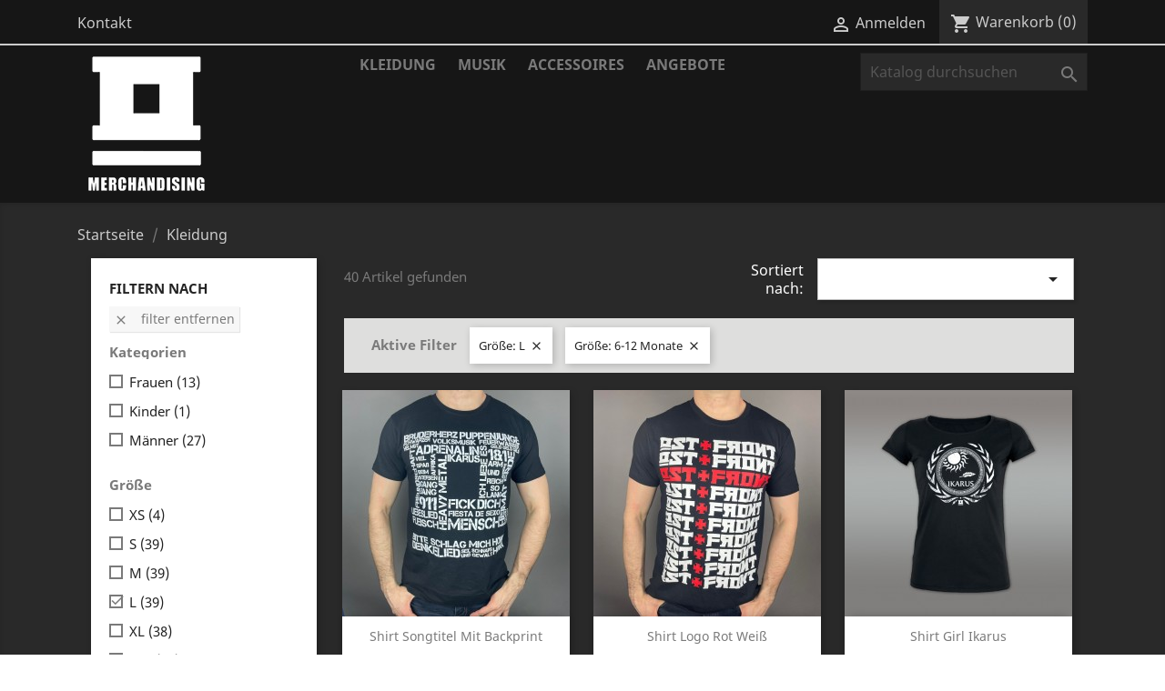

--- FILE ---
content_type: text/html; charset=utf-8
request_url: https://shop.ostfront.de/3-kleidung?q=Gr%C3%B6%C3%9Fe-L-6%5C-12+Monate&page=2
body_size: 10139
content:
<!doctype html>
<html lang="de">

  <head>
    
      
  <meta charset="utf-8">


  <meta http-equiv="x-ua-compatible" content="ie=edge">



  <title>Kleidung (2)</title>
  <meta name="description" content=" ">
  <meta name="keywords" content="">
        <link rel="canonical" href="https://shop.ostfront.de/3-kleidung?page=2">
    
                  <link rel="alternate" href="https://shop.ostfront.de/3-kleidung" hreflang="de-DE">
        



  <meta name="viewport" content="width=device-width, initial-scale=1">



  <link rel="icon" type="image/vnd.microsoft.icon" href="/img/favicon.ico?1606219473">
  <link rel="shortcut icon" type="image/x-icon" href="/img/favicon.ico?1606219473">



    <link rel="stylesheet" href="https://shop.ostfront.de/themes/classic/assets/css/theme.css" type="text/css" media="all">
  <link rel="stylesheet" href="https://shop.ostfront.de/modules/blockreassurance/views/dist/front.css" type="text/css" media="all">
  <link rel="stylesheet" href="https://shop.ostfront.de/modules/ps_socialfollow/views/css/ps_socialfollow.css" type="text/css" media="all">
  <link rel="stylesheet" href="https://shop.ostfront.de/modules/paypal/views/css/paypal_fo.css" type="text/css" media="all">
  <link rel="stylesheet" href="https://shop.ostfront.de/modules/ps_facetedsearch/views/dist/front.css" type="text/css" media="all">
  <link rel="stylesheet" href="https://shop.ostfront.de/modules/mqc/views/css/mqc.css" type="text/css" media="all">
  <link rel="stylesheet" href="https://shop.ostfront.de/js/jquery/ui/themes/base/minified/jquery-ui.min.css" type="text/css" media="all">
  <link rel="stylesheet" href="https://shop.ostfront.de/js/jquery/ui/themes/base/minified/jquery.ui.theme.min.css" type="text/css" media="all">
  <link rel="stylesheet" href="https://shop.ostfront.de/js/jquery/plugins/fancybox/jquery.fancybox.css" type="text/css" media="all">
  <link rel="stylesheet" href="https://shop.ostfront.de/themes/classic/assets/css/custom.css" type="text/css" media="all">




  

  <script type="text/javascript">
        var MQC_MODULE_MODAL = 0;
        var prestashop = {"cart":{"products":[],"totals":{"total":{"type":"total","label":"Gesamt","amount":0,"value":"0,00\u00a0\u20ac"},"total_including_tax":{"type":"total","label":"Gesamt (inkl. MwSt.)","amount":0,"value":"0,00\u00a0\u20ac"},"total_excluding_tax":{"type":"total","label":"Gesamtpreis o. MwSt.","amount":0,"value":"0,00\u00a0\u20ac"}},"subtotals":{"products":{"type":"products","label":"Zwischensumme","amount":0,"value":"0,00\u00a0\u20ac"},"discounts":null,"shipping":{"type":"shipping","label":"Versand","amount":0,"value":"kostenlos"},"tax":null},"products_count":0,"summary_string":"0 Artikel","vouchers":{"allowed":1,"added":[]},"discounts":[],"minimalPurchase":0,"minimalPurchaseRequired":""},"currency":{"name":"Euro","iso_code":"EUR","iso_code_num":"978","sign":"\u20ac"},"customer":{"lastname":null,"firstname":null,"email":null,"birthday":null,"newsletter":null,"newsletter_date_add":null,"optin":null,"website":null,"company":null,"siret":null,"ape":null,"is_logged":false,"gender":{"type":null,"name":null},"addresses":[]},"language":{"name":"Deutsch (German)","iso_code":"de","locale":"de-DE","language_code":"de-DE","is_rtl":"0","date_format_lite":"d.m.Y","date_format_full":"d.m.Y H:i:s","id":1},"page":{"title":"","canonical":"https:\/\/shop.ostfront.de\/3-kleidung?page=2","meta":{"title":"Kleidung (2)","description":" ","keywords":"","robots":"index"},"page_name":"category","body_classes":{"lang-de":true,"lang-rtl":false,"country-DE":true,"currency-EUR":true,"layout-left-column":true,"page-category":true,"tax-display-enabled":true,"category-id-3":true,"category-Kleidung":true,"category-id-parent-2":true,"category-depth-level-2":true},"admin_notifications":[]},"shop":{"name":"OST+FRONT Merchandise","logo":"\/img\/ostfront-merchandise-logo-1606219473.jpg","stores_icon":"\/img\/logo_stores.png","favicon":"\/img\/favicon.ico"},"urls":{"base_url":"https:\/\/shop.ostfront.de\/","current_url":"https:\/\/shop.ostfront.de\/3-kleidung?q=Gr%C3%B6%C3%9Fe-L-6%5C-12+Monate&page=2","shop_domain_url":"https:\/\/shop.ostfront.de","img_ps_url":"https:\/\/shop.ostfront.de\/img\/","img_cat_url":"https:\/\/shop.ostfront.de\/img\/c\/","img_lang_url":"https:\/\/shop.ostfront.de\/img\/l\/","img_prod_url":"https:\/\/shop.ostfront.de\/img\/p\/","img_manu_url":"https:\/\/shop.ostfront.de\/img\/m\/","img_sup_url":"https:\/\/shop.ostfront.de\/img\/su\/","img_ship_url":"https:\/\/shop.ostfront.de\/img\/s\/","img_store_url":"https:\/\/shop.ostfront.de\/img\/st\/","img_col_url":"https:\/\/shop.ostfront.de\/img\/co\/","img_url":"https:\/\/shop.ostfront.de\/themes\/classic\/assets\/img\/","css_url":"https:\/\/shop.ostfront.de\/themes\/classic\/assets\/css\/","js_url":"https:\/\/shop.ostfront.de\/themes\/classic\/assets\/js\/","pic_url":"https:\/\/shop.ostfront.de\/upload\/","pages":{"address":"https:\/\/shop.ostfront.de\/adresse","addresses":"https:\/\/shop.ostfront.de\/adressen","authentication":"https:\/\/shop.ostfront.de\/anmeldung","cart":"https:\/\/shop.ostfront.de\/warenkorb","category":"https:\/\/shop.ostfront.de\/index.php?controller=category","cms":"https:\/\/shop.ostfront.de\/index.php?controller=cms","contact":"https:\/\/shop.ostfront.de\/kontakt","discount":"https:\/\/shop.ostfront.de\/Rabatt","guest_tracking":"https:\/\/shop.ostfront.de\/auftragsverfolgung-gast","history":"https:\/\/shop.ostfront.de\/bestellungsverlauf","identity":"https:\/\/shop.ostfront.de\/profil","index":"https:\/\/shop.ostfront.de\/","my_account":"https:\/\/shop.ostfront.de\/mein-Konto","order_confirmation":"https:\/\/shop.ostfront.de\/bestellbestatigung","order_detail":"https:\/\/shop.ostfront.de\/index.php?controller=order-detail","order_follow":"https:\/\/shop.ostfront.de\/bestellverfolgung","order":"https:\/\/shop.ostfront.de\/Bestellung","order_return":"https:\/\/shop.ostfront.de\/index.php?controller=order-return","order_slip":"https:\/\/shop.ostfront.de\/bestellschein","pagenotfound":"https:\/\/shop.ostfront.de\/seite-nicht-gefunden","password":"https:\/\/shop.ostfront.de\/passwort-zuruecksetzen","pdf_invoice":"https:\/\/shop.ostfront.de\/index.php?controller=pdf-invoice","pdf_order_return":"https:\/\/shop.ostfront.de\/index.php?controller=pdf-order-return","pdf_order_slip":"https:\/\/shop.ostfront.de\/index.php?controller=pdf-order-slip","prices_drop":"https:\/\/shop.ostfront.de\/angebote","product":"https:\/\/shop.ostfront.de\/index.php?controller=product","search":"https:\/\/shop.ostfront.de\/suche","sitemap":"https:\/\/shop.ostfront.de\/Sitemap","stores":"https:\/\/shop.ostfront.de\/shops","supplier":"https:\/\/shop.ostfront.de\/lieferant","register":"https:\/\/shop.ostfront.de\/anmeldung?create_account=1","order_login":"https:\/\/shop.ostfront.de\/Bestellung?login=1"},"alternative_langs":{"de-DE":"https:\/\/shop.ostfront.de\/3-kleidung"},"theme_assets":"\/themes\/classic\/assets\/","actions":{"logout":"https:\/\/shop.ostfront.de\/?mylogout="},"no_picture_image":{"bySize":{"small_default":{"url":"https:\/\/shop.ostfront.de\/img\/p\/de-default-small_default.jpg","width":98,"height":98},"cart_default":{"url":"https:\/\/shop.ostfront.de\/img\/p\/de-default-cart_default.jpg","width":125,"height":125},"home_default":{"url":"https:\/\/shop.ostfront.de\/img\/p\/de-default-home_default.jpg","width":250,"height":250},"medium_default":{"url":"https:\/\/shop.ostfront.de\/img\/p\/de-default-medium_default.jpg","width":452,"height":452},"large_default":{"url":"https:\/\/shop.ostfront.de\/img\/p\/de-default-large_default.jpg","width":800,"height":800}},"small":{"url":"https:\/\/shop.ostfront.de\/img\/p\/de-default-small_default.jpg","width":98,"height":98},"medium":{"url":"https:\/\/shop.ostfront.de\/img\/p\/de-default-home_default.jpg","width":250,"height":250},"large":{"url":"https:\/\/shop.ostfront.de\/img\/p\/de-default-large_default.jpg","width":800,"height":800},"legend":""}},"configuration":{"display_taxes_label":true,"display_prices_tax_incl":true,"is_catalog":false,"show_prices":true,"opt_in":{"partner":false},"quantity_discount":{"type":"discount","label":"Rabatt"},"voucher_enabled":1,"return_enabled":0},"field_required":[],"breadcrumb":{"links":[{"title":"Startseite","url":"https:\/\/shop.ostfront.de\/"},{"title":"Kleidung","url":"https:\/\/shop.ostfront.de\/3-kleidung"}],"count":2},"link":{"protocol_link":"https:\/\/","protocol_content":"https:\/\/"},"time":1769031138,"static_token":"b5f5927f78d09f07be5d58562310f9ff","token":"f4715f60fa6788116fcde5b03733e26b"};
        var psemailsubscription_subscription = "https:\/\/shop.ostfront.de\/module\/ps_emailsubscription\/subscription";
        var psr_icon_color = "#F19D76";
      </script>



  




    
  </head>

  <body id="category" class="lang-de country-de currency-eur layout-left-column page-category tax-display-enabled category-id-3 category-kleidung category-id-parent-2 category-depth-level-2">

    
      
    

    <main>
      
              

      <header id="header">
        
          
  <div class="header-banner">
    
  </div>



  <nav class="header-nav">
    <div class="container">
      <div class="row">
        <div class="hidden-sm-down">
          <div class="col-md-5 col-xs-12">
            <div id="_desktop_contact_link">
  <div id="contact-link">
          <a href="https://shop.ostfront.de/kontakt">Kontakt</a>
      </div>
</div>

          </div>
          <div class="col-md-7 right-nav">
              <div id="_desktop_user_info">
  <div class="user-info">
          <a
        href="https://shop.ostfront.de/mein-Konto"
        title="Anmelden zu Ihrem Kundenbereich"
        rel="nofollow"
      >
        <i class="material-icons">&#xE7FF;</i>
        <span class="hidden-sm-down">Anmelden</span>
      </a>
      </div>
</div>
<div id="_desktop_cart">
  <div class="blockcart cart-preview inactive" data-refresh-url="//shop.ostfront.de/module/ps_shoppingcart/ajax">
    <div class="header">
              <i class="material-icons shopping-cart">shopping_cart</i>
        <span class="hidden-sm-down">Warenkorb</span>
        <span class="cart-products-count">(0)</span>
          </div>
  </div>
</div>

          </div>
        </div>
        <div class="hidden-md-up text-sm-center mobile">
          <div class="float-xs-left" id="menu-icon">
            <i class="material-icons d-inline">&#xE5D2;</i>
          </div>
          <div class="float-xs-right" id="_mobile_cart"></div>
          <div class="float-xs-right" id="_mobile_user_info"></div>
          <div class="top-logo" id="_mobile_logo"></div>
          <div class="clearfix"></div>
        </div>
      </div>
    </div>
  </nav>



  <div class="header-top">
    <div class="container">
       <div class="row">
        <div class="col-md-2 hidden-sm-down" id="_desktop_logo">
                            <a href="https://shop.ostfront.de/">
                  <img class="logo img-responsive" src="/img/ostfront-merchandise-logo-1606219473.jpg" alt="OST+FRONT Merchandise">
                </a>
                    </div>
        <div class="col-md-10 col-sm-12 position-static">
          

<div class="menu js-top-menu position-static hidden-sm-down" id="_desktop_top_menu">
    
          <ul class="top-menu" id="top-menu" data-depth="0">
                    <li class="category current " id="category-3">
                          <a
                class="dropdown-item"
                href="https://shop.ostfront.de/3-kleidung" data-depth="0"
                              >
                                                                      <span class="float-xs-right hidden-md-up">
                    <span data-target="#top_sub_menu_72956" data-toggle="collapse" class="navbar-toggler collapse-icons">
                      <i class="material-icons add">&#xE313;</i>
                      <i class="material-icons remove">&#xE316;</i>
                    </span>
                  </span>
                                Kleidung
              </a>
                            <div  class="popover sub-menu js-sub-menu collapse" id="top_sub_menu_72956">
                
          <ul class="top-menu"  data-depth="1">
                    <li class="category" id="category-4">
                          <a
                class="dropdown-item dropdown-submenu"
                href="https://shop.ostfront.de/4-maenner" data-depth="1"
                              >
                                Männer
              </a>
                          </li>
                    <li class="category" id="category-5">
                          <a
                class="dropdown-item dropdown-submenu"
                href="https://shop.ostfront.de/5-frauen" data-depth="1"
                              >
                                Frauen
              </a>
                          </li>
                    <li class="category" id="category-13">
                          <a
                class="dropdown-item dropdown-submenu"
                href="https://shop.ostfront.de/13-kinder" data-depth="1"
                              >
                                Kinder
              </a>
                          </li>
              </ul>
    
              </div>
                          </li>
                    <li class="category" id="category-11">
                          <a
                class="dropdown-item"
                href="https://shop.ostfront.de/11-musik" data-depth="0"
                              >
                                Musik
              </a>
                          </li>
                    <li class="category" id="category-6">
                          <a
                class="dropdown-item"
                href="https://shop.ostfront.de/6-accessoires" data-depth="0"
                              >
                                                                      <span class="float-xs-right hidden-md-up">
                    <span data-target="#top_sub_menu_56393" data-toggle="collapse" class="navbar-toggler collapse-icons">
                      <i class="material-icons add">&#xE313;</i>
                      <i class="material-icons remove">&#xE316;</i>
                    </span>
                  </span>
                                Accessoires
              </a>
                            <div  class="popover sub-menu js-sub-menu collapse" id="top_sub_menu_56393">
                
          <ul class="top-menu"  data-depth="1">
                    <li class="category" id="category-16">
                          <a
                class="dropdown-item dropdown-submenu"
                href="https://shop.ostfront.de/16-schmuck" data-depth="1"
                              >
                                Schmuck
              </a>
                          </li>
                    <li class="category" id="category-17">
                          <a
                class="dropdown-item dropdown-submenu"
                href="https://shop.ostfront.de/17-aufkleber" data-depth="1"
                              >
                                Aufkleber
              </a>
                          </li>
                    <li class="category" id="category-18">
                          <a
                class="dropdown-item dropdown-submenu"
                href="https://shop.ostfront.de/18-textil" data-depth="1"
                              >
                                Textil
              </a>
                          </li>
                    <li class="category" id="category-19">
                          <a
                class="dropdown-item dropdown-submenu"
                href="https://shop.ostfront.de/19-sonstiges" data-depth="1"
                              >
                                Sonstiges
              </a>
                          </li>
              </ul>
    
              </div>
                          </li>
                    <li class="category" id="category-15">
                          <a
                class="dropdown-item"
                href="https://shop.ostfront.de/15-angebote" data-depth="0"
                              >
                                Angebote
              </a>
                          </li>
              </ul>
    
    <div class="clearfix"></div>
</div>
<!-- Block search module TOP -->
<div id="search_widget" class="search-widget" data-search-controller-url="//shop.ostfront.de/suche">
	<form method="get" action="//shop.ostfront.de/suche">
		<input type="hidden" name="controller" value="search">
		<input type="text" name="s" value="" placeholder="Katalog durchsuchen" aria-label="Suche">
		<button type="submit">
			<i class="material-icons search">&#xE8B6;</i>
      <span class="hidden-xl-down">Suche</span>
		</button>
	</form>
</div>
<!-- /Block search module TOP -->

          <div class="clearfix"></div>
        </div>
      </div>
      <div id="mobile_top_menu_wrapper" class="row hidden-md-up" style="display:none;">
        <div class="js-top-menu mobile" id="_mobile_top_menu"></div>
        <div class="js-top-menu-bottom">
          <div id="_mobile_currency_selector"></div>
          <div id="_mobile_language_selector"></div>
          <div id="_mobile_contact_link"></div>
        </div>
      </div>
    </div>
  </div>
  

        
      </header>

      
        
<aside id="notifications">
  <div class="container">
    
    
    
      </div>
</aside>
      

      <section id="wrapper">
        
        <div class="container">
          
            <nav data-depth="2" class="breadcrumb hidden-sm-down">
  <ol itemscope itemtype="http://schema.org/BreadcrumbList">
    
              
          <li itemprop="itemListElement" itemscope itemtype="http://schema.org/ListItem">
            <a itemprop="item" href="https://shop.ostfront.de/">
              <span itemprop="name">Startseite</span>
            </a>
            <meta itemprop="position" content="1">
          </li>
        
              
          <li itemprop="itemListElement" itemscope itemtype="http://schema.org/ListItem">
            <a itemprop="item" href="https://shop.ostfront.de/3-kleidung">
              <span itemprop="name">Kleidung</span>
            </a>
            <meta itemprop="position" content="2">
          </li>
        
          
  </ol>
</nav>
          

          
            <div id="left-column" class="col-xs-12 col-sm-4 col-md-3">
                              <div id="search_filters_wrapper" class="hidden-sm-down">
  <div id="search_filter_controls" class="hidden-md-up">
      <span id="_mobile_search_filters_clear_all"></span>
      <button class="btn btn-secondary ok">
        <i class="material-icons rtl-no-flip">&#xE876;</i>
        OK
      </button>
  </div>
    <div id="search_filters">
    
      <p class="text-uppercase h6 hidden-sm-down">Filtern nach</p>
    

    
              <div id="_desktop_search_filters_clear_all" class="hidden-sm-down clear-all-wrapper">
          <button data-search-url="https://shop.ostfront.de/3-kleidung" class="btn btn-tertiary js-search-filters-clear-all">
            <i class="material-icons">&#xE14C;</i>
            Filter entfernen
          </button>
        </div>
          

          <section class="facet clearfix" data-type="category">
        <p class="h6 facet-title hidden-sm-down">Kategorien</p>
                                                                              
        <div class="title hidden-md-up" data-target="#facet_71664" data-toggle="collapse">
          <p class="h6 facet-title">Kategorien</p>
          <span class="navbar-toggler collapse-icons">
            <i class="material-icons add">&#xE313;</i>
            <i class="material-icons remove">&#xE316;</i>
          </span>
        </div>

                  
            <ul id="facet_71664" class="collapse">
                              
                <li>
                  <label class="facet-label" for="facet_input_71664_0">
                                          <span class="custom-checkbox">
                        <input
                          id="facet_input_71664_0"
                          data-search-url="https://shop.ostfront.de/3-kleidung?q=Gr%C3%B6%C3%9Fe-L-6%5C-12+Monate/Kategorien-Frauen"
                          type="checkbox"
                                                  >
                                                  <span  class="ps-shown-by-js" ><i class="material-icons rtl-no-flip checkbox-checked">&#xE5CA;</i></span>
                                              </span>
                    
                    <a
                      href="https://shop.ostfront.de/3-kleidung?q=Gr%C3%B6%C3%9Fe-L-6%5C-12+Monate/Kategorien-Frauen"
                      class="_gray-darker search-link js-search-link"
                      rel="nofollow"
                    >
                      Frauen
                                              <span class="magnitude">(13)</span>
                                          </a>
                  </label>
                </li>
                              
                <li>
                  <label class="facet-label" for="facet_input_71664_1">
                                          <span class="custom-checkbox">
                        <input
                          id="facet_input_71664_1"
                          data-search-url="https://shop.ostfront.de/3-kleidung?q=Gr%C3%B6%C3%9Fe-L-6%5C-12+Monate/Kategorien-Kinder"
                          type="checkbox"
                                                  >
                                                  <span  class="ps-shown-by-js" ><i class="material-icons rtl-no-flip checkbox-checked">&#xE5CA;</i></span>
                                              </span>
                    
                    <a
                      href="https://shop.ostfront.de/3-kleidung?q=Gr%C3%B6%C3%9Fe-L-6%5C-12+Monate/Kategorien-Kinder"
                      class="_gray-darker search-link js-search-link"
                      rel="nofollow"
                    >
                      Kinder
                                              <span class="magnitude">(1)</span>
                                          </a>
                  </label>
                </li>
                              
                <li>
                  <label class="facet-label" for="facet_input_71664_2">
                                          <span class="custom-checkbox">
                        <input
                          id="facet_input_71664_2"
                          data-search-url="https://shop.ostfront.de/3-kleidung?q=Gr%C3%B6%C3%9Fe-L-6%5C-12+Monate/Kategorien-M%C3%A4nner"
                          type="checkbox"
                                                  >
                                                  <span  class="ps-shown-by-js" ><i class="material-icons rtl-no-flip checkbox-checked">&#xE5CA;</i></span>
                                              </span>
                    
                    <a
                      href="https://shop.ostfront.de/3-kleidung?q=Gr%C3%B6%C3%9Fe-L-6%5C-12+Monate/Kategorien-M%C3%A4nner"
                      class="_gray-darker search-link js-search-link"
                      rel="nofollow"
                    >
                      Männer
                                              <span class="magnitude">(27)</span>
                                          </a>
                  </label>
                </li>
                          </ul>
          

              </section>
          <section class="facet clearfix" data-type="attribute_group">
        <p class="h6 facet-title hidden-sm-down">Größe</p>
                                                                                                                                                                                                                                                                                                                                                            
        <div class="title hidden-md-up" data-target="#facet_42944" data-toggle="collapse" aria-expanded="true">
          <p class="h6 facet-title">Größe</p>
          <span class="navbar-toggler collapse-icons">
            <i class="material-icons add">&#xE313;</i>
            <i class="material-icons remove">&#xE316;</i>
          </span>
        </div>

                  
            <ul id="facet_42944" class="collapse in">
                              
                <li>
                  <label class="facet-label" for="facet_input_42944_0">
                                          <span class="custom-checkbox">
                        <input
                          id="facet_input_42944_0"
                          data-search-url="https://shop.ostfront.de/3-kleidung?q=Gr%C3%B6%C3%9Fe-L-6%5C-12+Monate-XS"
                          type="checkbox"
                                                  >
                                                  <span  class="ps-shown-by-js" ><i class="material-icons rtl-no-flip checkbox-checked">&#xE5CA;</i></span>
                                              </span>
                    
                    <a
                      href="https://shop.ostfront.de/3-kleidung?q=Gr%C3%B6%C3%9Fe-L-6%5C-12+Monate-XS"
                      class="_gray-darker search-link js-search-link"
                      rel="nofollow"
                    >
                      XS
                                              <span class="magnitude">(4)</span>
                                          </a>
                  </label>
                </li>
                              
                <li>
                  <label class="facet-label" for="facet_input_42944_1">
                                          <span class="custom-checkbox">
                        <input
                          id="facet_input_42944_1"
                          data-search-url="https://shop.ostfront.de/3-kleidung?q=Gr%C3%B6%C3%9Fe-L-6%5C-12+Monate-S"
                          type="checkbox"
                                                  >
                                                  <span  class="ps-shown-by-js" ><i class="material-icons rtl-no-flip checkbox-checked">&#xE5CA;</i></span>
                                              </span>
                    
                    <a
                      href="https://shop.ostfront.de/3-kleidung?q=Gr%C3%B6%C3%9Fe-L-6%5C-12+Monate-S"
                      class="_gray-darker search-link js-search-link"
                      rel="nofollow"
                    >
                      S
                                              <span class="magnitude">(39)</span>
                                          </a>
                  </label>
                </li>
                              
                <li>
                  <label class="facet-label" for="facet_input_42944_2">
                                          <span class="custom-checkbox">
                        <input
                          id="facet_input_42944_2"
                          data-search-url="https://shop.ostfront.de/3-kleidung?q=Gr%C3%B6%C3%9Fe-L-6%5C-12+Monate-M"
                          type="checkbox"
                                                  >
                                                  <span  class="ps-shown-by-js" ><i class="material-icons rtl-no-flip checkbox-checked">&#xE5CA;</i></span>
                                              </span>
                    
                    <a
                      href="https://shop.ostfront.de/3-kleidung?q=Gr%C3%B6%C3%9Fe-L-6%5C-12+Monate-M"
                      class="_gray-darker search-link js-search-link"
                      rel="nofollow"
                    >
                      M
                                              <span class="magnitude">(39)</span>
                                          </a>
                  </label>
                </li>
                              
                <li>
                  <label class="facet-label active " for="facet_input_42944_3">
                                          <span class="custom-checkbox">
                        <input
                          id="facet_input_42944_3"
                          data-search-url="https://shop.ostfront.de/3-kleidung?q=Gr%C3%B6%C3%9Fe-6%5C-12+Monate"
                          type="checkbox"
                          checked                        >
                                                  <span  class="ps-shown-by-js" ><i class="material-icons rtl-no-flip checkbox-checked">&#xE5CA;</i></span>
                                              </span>
                    
                    <a
                      href="https://shop.ostfront.de/3-kleidung?q=Gr%C3%B6%C3%9Fe-6%5C-12+Monate"
                      class="_gray-darker search-link js-search-link"
                      rel="nofollow"
                    >
                      L
                                              <span class="magnitude">(39)</span>
                                          </a>
                  </label>
                </li>
                              
                <li>
                  <label class="facet-label" for="facet_input_42944_4">
                                          <span class="custom-checkbox">
                        <input
                          id="facet_input_42944_4"
                          data-search-url="https://shop.ostfront.de/3-kleidung?q=Gr%C3%B6%C3%9Fe-L-6%5C-12+Monate-XL"
                          type="checkbox"
                                                  >
                                                  <span  class="ps-shown-by-js" ><i class="material-icons rtl-no-flip checkbox-checked">&#xE5CA;</i></span>
                                              </span>
                    
                    <a
                      href="https://shop.ostfront.de/3-kleidung?q=Gr%C3%B6%C3%9Fe-L-6%5C-12+Monate-XL"
                      class="_gray-darker search-link js-search-link"
                      rel="nofollow"
                    >
                      XL
                                              <span class="magnitude">(38)</span>
                                          </a>
                  </label>
                </li>
                              
                <li>
                  <label class="facet-label" for="facet_input_42944_5">
                                          <span class="custom-checkbox">
                        <input
                          id="facet_input_42944_5"
                          data-search-url="https://shop.ostfront.de/3-kleidung?q=Gr%C3%B6%C3%9Fe-L-6%5C-12+Monate-2XL"
                          type="checkbox"
                                                  >
                                                  <span  class="ps-shown-by-js" ><i class="material-icons rtl-no-flip checkbox-checked">&#xE5CA;</i></span>
                                              </span>
                    
                    <a
                      href="https://shop.ostfront.de/3-kleidung?q=Gr%C3%B6%C3%9Fe-L-6%5C-12+Monate-2XL"
                      class="_gray-darker search-link js-search-link"
                      rel="nofollow"
                    >
                      2XL
                                              <span class="magnitude">(36)</span>
                                          </a>
                  </label>
                </li>
                              
                <li>
                  <label class="facet-label" for="facet_input_42944_6">
                                          <span class="custom-checkbox">
                        <input
                          id="facet_input_42944_6"
                          data-search-url="https://shop.ostfront.de/3-kleidung?q=Gr%C3%B6%C3%9Fe-L-6%5C-12+Monate-3XL"
                          type="checkbox"
                                                  >
                                                  <span  class="ps-shown-by-js" ><i class="material-icons rtl-no-flip checkbox-checked">&#xE5CA;</i></span>
                                              </span>
                    
                    <a
                      href="https://shop.ostfront.de/3-kleidung?q=Gr%C3%B6%C3%9Fe-L-6%5C-12+Monate-3XL"
                      class="_gray-darker search-link js-search-link"
                      rel="nofollow"
                    >
                      3XL
                                              <span class="magnitude">(27)</span>
                                          </a>
                  </label>
                </li>
                              
                <li>
                  <label class="facet-label" for="facet_input_42944_7">
                                          <span class="custom-checkbox">
                        <input
                          id="facet_input_42944_7"
                          data-search-url="https://shop.ostfront.de/3-kleidung?q=Gr%C3%B6%C3%9Fe-L-6%5C-12+Monate-4XL"
                          type="checkbox"
                                                  >
                                                  <span  class="ps-shown-by-js" ><i class="material-icons rtl-no-flip checkbox-checked">&#xE5CA;</i></span>
                                              </span>
                    
                    <a
                      href="https://shop.ostfront.de/3-kleidung?q=Gr%C3%B6%C3%9Fe-L-6%5C-12+Monate-4XL"
                      class="_gray-darker search-link js-search-link"
                      rel="nofollow"
                    >
                      4XL
                                              <span class="magnitude">(14)</span>
                                          </a>
                  </label>
                </li>
                              
                <li>
                  <label class="facet-label" for="facet_input_42944_8">
                                          <span class="custom-checkbox">
                        <input
                          id="facet_input_42944_8"
                          data-search-url="https://shop.ostfront.de/3-kleidung?q=Gr%C3%B6%C3%9Fe-L-6%5C-12+Monate-5XL"
                          type="checkbox"
                                                  >
                                                  <span  class="ps-shown-by-js" ><i class="material-icons rtl-no-flip checkbox-checked">&#xE5CA;</i></span>
                                              </span>
                    
                    <a
                      href="https://shop.ostfront.de/3-kleidung?q=Gr%C3%B6%C3%9Fe-L-6%5C-12+Monate-5XL"
                      class="_gray-darker search-link js-search-link"
                      rel="nofollow"
                    >
                      5XL
                                              <span class="magnitude">(8)</span>
                                          </a>
                  </label>
                </li>
                              
                <li>
                  <label class="facet-label" for="facet_input_42944_9">
                                          <span class="custom-checkbox">
                        <input
                          id="facet_input_42944_9"
                          data-search-url="https://shop.ostfront.de/3-kleidung?q=Gr%C3%B6%C3%9Fe-L-6%5C-12+Monate-3%5C-6+Monate"
                          type="checkbox"
                                                  >
                                                  <span  class="ps-shown-by-js" ><i class="material-icons rtl-no-flip checkbox-checked">&#xE5CA;</i></span>
                                              </span>
                    
                    <a
                      href="https://shop.ostfront.de/3-kleidung?q=Gr%C3%B6%C3%9Fe-L-6%5C-12+Monate-3%5C-6+Monate"
                      class="_gray-darker search-link js-search-link"
                      rel="nofollow"
                    >
                      3-6 Monate
                                              <span class="magnitude">(1)</span>
                                          </a>
                  </label>
                </li>
                              
                <li>
                  <label class="facet-label active " for="facet_input_42944_10">
                                          <span class="custom-checkbox">
                        <input
                          id="facet_input_42944_10"
                          data-search-url="https://shop.ostfront.de/3-kleidung?q=Gr%C3%B6%C3%9Fe-L"
                          type="checkbox"
                          checked                        >
                                                  <span  class="ps-shown-by-js" ><i class="material-icons rtl-no-flip checkbox-checked">&#xE5CA;</i></span>
                                              </span>
                    
                    <a
                      href="https://shop.ostfront.de/3-kleidung?q=Gr%C3%B6%C3%9Fe-L"
                      class="_gray-darker search-link js-search-link"
                      rel="nofollow"
                    >
                      6-12 Monate
                                              <span class="magnitude">(1)</span>
                                          </a>
                  </label>
                </li>
                              
                <li>
                  <label class="facet-label" for="facet_input_42944_11">
                                          <span class="custom-checkbox">
                        <input
                          id="facet_input_42944_11"
                          data-search-url="https://shop.ostfront.de/3-kleidung?q=Gr%C3%B6%C3%9Fe-L-6%5C-12+Monate-12%5C-18+Monate"
                          type="checkbox"
                                                  >
                                                  <span  class="ps-shown-by-js" ><i class="material-icons rtl-no-flip checkbox-checked">&#xE5CA;</i></span>
                                              </span>
                    
                    <a
                      href="https://shop.ostfront.de/3-kleidung?q=Gr%C3%B6%C3%9Fe-L-6%5C-12+Monate-12%5C-18+Monate"
                      class="_gray-darker search-link js-search-link"
                      rel="nofollow"
                    >
                      12-18 Monate
                                              <span class="magnitude">(1)</span>
                                          </a>
                  </label>
                </li>
                              
                <li>
                  <label class="facet-label" for="facet_input_42944_12">
                                          <span class="custom-checkbox">
                        <input
                          id="facet_input_42944_12"
                          data-search-url="https://shop.ostfront.de/3-kleidung?q=Gr%C3%B6%C3%9Fe-L-6%5C-12+Monate-18%5C-23+Monate"
                          type="checkbox"
                                                  >
                                                  <span  class="ps-shown-by-js" ><i class="material-icons rtl-no-flip checkbox-checked">&#xE5CA;</i></span>
                                              </span>
                    
                    <a
                      href="https://shop.ostfront.de/3-kleidung?q=Gr%C3%B6%C3%9Fe-L-6%5C-12+Monate-18%5C-23+Monate"
                      class="_gray-darker search-link js-search-link"
                      rel="nofollow"
                    >
                      18-23 Monate
                                              <span class="magnitude">(1)</span>
                                          </a>
                  </label>
                </li>
                              
                <li>
                  <label class="facet-label" for="facet_input_42944_13">
                                          <span class="custom-checkbox">
                        <input
                          id="facet_input_42944_13"
                          data-search-url="https://shop.ostfront.de/3-kleidung?q=Gr%C3%B6%C3%9Fe-L-6%5C-12+Monate-98%5C-104cm"
                          type="checkbox"
                                                  >
                                                  <span  class="ps-shown-by-js" ><i class="material-icons rtl-no-flip checkbox-checked">&#xE5CA;</i></span>
                                              </span>
                    
                    <a
                      href="https://shop.ostfront.de/3-kleidung?q=Gr%C3%B6%C3%9Fe-L-6%5C-12+Monate-98%5C-104cm"
                      class="_gray-darker search-link js-search-link"
                      rel="nofollow"
                    >
                      98-104cm
                                              <span class="magnitude">(1)</span>
                                          </a>
                  </label>
                </li>
                              
                <li>
                  <label class="facet-label" for="facet_input_42944_14">
                                          <span class="custom-checkbox">
                        <input
                          id="facet_input_42944_14"
                          data-search-url="https://shop.ostfront.de/3-kleidung?q=Gr%C3%B6%C3%9Fe-L-6%5C-12+Monate-110%5C-116cm"
                          type="checkbox"
                                                  >
                                                  <span  class="ps-shown-by-js" ><i class="material-icons rtl-no-flip checkbox-checked">&#xE5CA;</i></span>
                                              </span>
                    
                    <a
                      href="https://shop.ostfront.de/3-kleidung?q=Gr%C3%B6%C3%9Fe-L-6%5C-12+Monate-110%5C-116cm"
                      class="_gray-darker search-link js-search-link"
                      rel="nofollow"
                    >
                      110-116cm
                                              <span class="magnitude">(1)</span>
                                          </a>
                  </label>
                </li>
                              
                <li>
                  <label class="facet-label" for="facet_input_42944_15">
                                          <span class="custom-checkbox">
                        <input
                          id="facet_input_42944_15"
                          data-search-url="https://shop.ostfront.de/3-kleidung?q=Gr%C3%B6%C3%9Fe-L-6%5C-12+Monate-122%5C-128cm"
                          type="checkbox"
                                                  >
                                                  <span  class="ps-shown-by-js" ><i class="material-icons rtl-no-flip checkbox-checked">&#xE5CA;</i></span>
                                              </span>
                    
                    <a
                      href="https://shop.ostfront.de/3-kleidung?q=Gr%C3%B6%C3%9Fe-L-6%5C-12+Monate-122%5C-128cm"
                      class="_gray-darker search-link js-search-link"
                      rel="nofollow"
                    >
                      122-128cm
                                              <span class="magnitude">(1)</span>
                                          </a>
                  </label>
                </li>
                              
                <li>
                  <label class="facet-label" for="facet_input_42944_16">
                                          <span class="custom-checkbox">
                        <input
                          id="facet_input_42944_16"
                          data-search-url="https://shop.ostfront.de/3-kleidung?q=Gr%C3%B6%C3%9Fe-L-6%5C-12+Monate-134%5C-146cm"
                          type="checkbox"
                                                  >
                                                  <span  class="ps-shown-by-js" ><i class="material-icons rtl-no-flip checkbox-checked">&#xE5CA;</i></span>
                                              </span>
                    
                    <a
                      href="https://shop.ostfront.de/3-kleidung?q=Gr%C3%B6%C3%9Fe-L-6%5C-12+Monate-134%5C-146cm"
                      class="_gray-darker search-link js-search-link"
                      rel="nofollow"
                    >
                      134-146cm
                                              <span class="magnitude">(1)</span>
                                          </a>
                  </label>
                </li>
                              
                <li>
                  <label class="facet-label" for="facet_input_42944_17">
                                          <span class="custom-checkbox">
                        <input
                          id="facet_input_42944_17"
                          data-search-url="https://shop.ostfront.de/3-kleidung?q=Gr%C3%B6%C3%9Fe-L-6%5C-12+Monate-152%5C-164cm"
                          type="checkbox"
                                                  >
                                                  <span  class="ps-shown-by-js" ><i class="material-icons rtl-no-flip checkbox-checked">&#xE5CA;</i></span>
                                              </span>
                    
                    <a
                      href="https://shop.ostfront.de/3-kleidung?q=Gr%C3%B6%C3%9Fe-L-6%5C-12+Monate-152%5C-164cm"
                      class="_gray-darker search-link js-search-link"
                      rel="nofollow"
                    >
                      152-164cm
                                              <span class="magnitude">(1)</span>
                                          </a>
                  </label>
                </li>
                          </ul>
          

              </section>
          <section class="facet clearfix" data-type="availability">
        <p class="h6 facet-title hidden-sm-down">Verfügbarkeit</p>
                                                            
        <div class="title hidden-md-up" data-target="#facet_51373" data-toggle="collapse">
          <p class="h6 facet-title">Verfügbarkeit</p>
          <span class="navbar-toggler collapse-icons">
            <i class="material-icons add">&#xE313;</i>
            <i class="material-icons remove">&#xE316;</i>
          </span>
        </div>

                  
            <ul id="facet_51373" class="collapse">
                              
                <li>
                  <label class="facet-label" for="facet_input_51373_0">
                                          <span class="custom-checkbox">
                        <input
                          id="facet_input_51373_0"
                          data-search-url="https://shop.ostfront.de/3-kleidung?q=Gr%C3%B6%C3%9Fe-L-6%5C-12+Monate/Verf%C3%BCgbarkeit-Auf+Lager"
                          type="checkbox"
                                                  >
                                                  <span  class="ps-shown-by-js" ><i class="material-icons rtl-no-flip checkbox-checked">&#xE5CA;</i></span>
                                              </span>
                    
                    <a
                      href="https://shop.ostfront.de/3-kleidung?q=Gr%C3%B6%C3%9Fe-L-6%5C-12+Monate/Verf%C3%BCgbarkeit-Auf+Lager"
                      class="_gray-darker search-link js-search-link"
                      rel="nofollow"
                    >
                      Auf Lager
                                              <span class="magnitude">(26)</span>
                                          </a>
                  </label>
                </li>
                              
                <li>
                  <label class="facet-label" for="facet_input_51373_1">
                                          <span class="custom-checkbox">
                        <input
                          id="facet_input_51373_1"
                          data-search-url="https://shop.ostfront.de/3-kleidung?q=Gr%C3%B6%C3%9Fe-L-6%5C-12+Monate/Verf%C3%BCgbarkeit-Nicht+verf%C3%BCgbar"
                          type="checkbox"
                                                  >
                                                  <span  class="ps-shown-by-js" ><i class="material-icons rtl-no-flip checkbox-checked">&#xE5CA;</i></span>
                                              </span>
                    
                    <a
                      href="https://shop.ostfront.de/3-kleidung?q=Gr%C3%B6%C3%9Fe-L-6%5C-12+Monate/Verf%C3%BCgbarkeit-Nicht+verf%C3%BCgbar"
                      class="_gray-darker search-link js-search-link"
                      rel="nofollow"
                    >
                      Nicht verfügbar
                                              <span class="magnitude">(14)</span>
                                          </a>
                  </label>
                </li>
                          </ul>
          

              </section>
          <section class="facet clearfix" data-type="price">
        <p class="h6 facet-title hidden-sm-down">Preis</p>
                                          
        <div class="title hidden-md-up" data-target="#facet_46548" data-toggle="collapse">
          <p class="h6 facet-title">Preis</p>
          <span class="navbar-toggler collapse-icons">
            <i class="material-icons add">&#xE313;</i>
            <i class="material-icons remove">&#xE316;</i>
          </span>
        </div>

                  
                          <ul id="facet_46548"
                class="faceted-slider collapse"
                data-slider-min="14"
                data-slider-max="50"
                data-slider-id="46548"
                data-slider-values="null"
                data-slider-unit="€"
                data-slider-label="Preis"
                data-slider-specifications="{&quot;symbol&quot;:[&quot;,&quot;,&quot;.&quot;,&quot;;&quot;,&quot;%&quot;,&quot;-&quot;,&quot;+&quot;,&quot;E&quot;,&quot;\u00b7&quot;,&quot;\u2030&quot;,&quot;\u221e&quot;,&quot;NaN&quot;],&quot;currencyCode&quot;:&quot;EUR&quot;,&quot;currencySymbol&quot;:&quot;\u20ac&quot;,&quot;positivePattern&quot;:&quot;#,##0.00\u00a0\u00a4&quot;,&quot;negativePattern&quot;:&quot;-#,##0.00\u00a0\u00a4&quot;,&quot;maxFractionDigits&quot;:2,&quot;minFractionDigits&quot;:2,&quot;groupingUsed&quot;:true,&quot;primaryGroupSize&quot;:3,&quot;secondaryGroupSize&quot;:3}"
                data-slider-encoded-url="https://shop.ostfront.de/3-kleidung?q=Gr%C3%B6%C3%9Fe-L-6%5C-12+Monate"
              >
                <li>
                  <p id="facet_label_46548">
                    14,00 € - 50,00 €
                  </p>

                  <div id="slider-range_46548"></div>
                </li>
              </ul>
                      
              </section>
      </div>

</div>

                          </div>
          

          
  <div id="content-wrapper" class="left-column col-xs-12 col-sm-8 col-md-9">
    
    
  <section id="main">

    
    <div id="js-product-list-header">
    </div>


    <section id="products">
      
        <div>
          
            <div id="js-product-list-top" class="row products-selection">
  <div class="col-md-6 hidden-sm-down total-products">
          <p>40 Artikel gefunden</p>
      </div>
  <div class="col-md-6">
    <div class="row sort-by-row">

      
        <span class="col-sm-3 col-md-3 hidden-sm-down sort-by">Sortiert nach:</span>
<div class="col-sm-9 col-xs-8 col-md-9 products-sort-order dropdown">
  <button
    class="btn-unstyle select-title"
    rel="nofollow"
    data-toggle="dropdown"
    aria-haspopup="true"
    aria-expanded="false">
        <i class="material-icons float-xs-right">&#xE5C5;</i>
  </button>
  <div class="dropdown-menu">
          <a
        rel="nofollow"
        href="https://shop.ostfront.de/3-kleidung?q=Gr%C3%B6%C3%9Fe-L-6%5C-12+Monate&amp;order=product.sales.desc"
        class="select-list js-search-link"
      >
        Verkäufe, absteigend sortiert
      </a>
          <a
        rel="nofollow"
        href="https://shop.ostfront.de/3-kleidung?q=Gr%C3%B6%C3%9Fe-L-6%5C-12+Monate&amp;order=product.position.asc"
        class="select-list js-search-link"
      >
        Relevanz
      </a>
          <a
        rel="nofollow"
        href="https://shop.ostfront.de/3-kleidung?q=Gr%C3%B6%C3%9Fe-L-6%5C-12+Monate&amp;order=product.name.asc"
        class="select-list js-search-link"
      >
        Name (A bis Z)
      </a>
          <a
        rel="nofollow"
        href="https://shop.ostfront.de/3-kleidung?q=Gr%C3%B6%C3%9Fe-L-6%5C-12+Monate&amp;order=product.name.desc"
        class="select-list js-search-link"
      >
        Name (Z bis A)
      </a>
          <a
        rel="nofollow"
        href="https://shop.ostfront.de/3-kleidung?q=Gr%C3%B6%C3%9Fe-L-6%5C-12+Monate&amp;order=product.price.asc"
        class="select-list js-search-link"
      >
        Preis (aufsteigend)
      </a>
          <a
        rel="nofollow"
        href="https://shop.ostfront.de/3-kleidung?q=Gr%C3%B6%C3%9Fe-L-6%5C-12+Monate&amp;order=product.price.desc"
        class="select-list js-search-link"
      >
        Preis (absteigend)
      </a>
          <a
        rel="nofollow"
        href="https://shop.ostfront.de/3-kleidung?q=Gr%C3%B6%C3%9Fe-L-6%5C-12+Monate&amp;order=product.reference.asc"
        class="select-list js-search-link"
      >
        Reference, A to Z
      </a>
          <a
        rel="nofollow"
        href="https://shop.ostfront.de/3-kleidung?q=Gr%C3%B6%C3%9Fe-L-6%5C-12+Monate&amp;order=product.reference.desc"
        class="select-list js-search-link"
      >
        Reference, Z to A
      </a>
      </div>
</div>
      

              <div class="col-sm-3 col-xs-4 hidden-md-up filter-button">
          <button id="search_filter_toggler" class="btn btn-secondary">
            Filter
          </button>
        </div>
          </div>
  </div>
  <div class="col-sm-12 hidden-md-up text-sm-center showing">
    13 - 24 von 40 Artikel(n)
  </div>
</div>
          
        </div>

        
          <div id="" class="hidden-sm-down">
            <section id="js-active-search-filters" class="active_filters">
  
    <p class="h6 active-filter-title">Aktive Filter</p>
  

      <ul>
              
          <li class="filter-block">
            Größe:
            L
            <a class="js-search-link" href="https://shop.ostfront.de/3-kleidung?q=Gr%C3%B6%C3%9Fe-6%5C-12+Monate"><i class="material-icons close">&#xE5CD;</i></a>
          </li>
        
              
          <li class="filter-block">
            Größe:
            6-12 Monate
            <a class="js-search-link" href="https://shop.ostfront.de/3-kleidung?q=Gr%C3%B6%C3%9Fe-L"><i class="material-icons close">&#xE5CD;</i></a>
          </li>
        
          </ul>
  </section>

          </div>
        

        <div>
          
            <div id="js-product-list">
  <div class="products row">
          
        
  <article class="product-miniature js-product-miniature" data-id-product="103" data-id-product-attribute="241" itemscope itemtype="http://schema.org/Product">
    <div class="thumbnail-container">
      
                  <a href="https://shop.ostfront.de/kleidung/103-241-shirt-o.html#/3-grosse-l" class="thumbnail product-thumbnail">
            <img
              src="https://shop.ostfront.de/237-home_default/shirt-o.jpg"
              alt="Shirt Songtitel mit Backprint"
              data-full-size-image-url="https://shop.ostfront.de/237-large_default/shirt-o.jpg"
            />
          </a>
              

      <div class="product-description">
        
                      <h2 class="h3 product-title" itemprop="name"><a href="https://shop.ostfront.de/kleidung/103-241-shirt-o.html#/3-grosse-l">Shirt Songtitel mit Backprint</a></h2>
                  

        
                      <div class="product-price-and-shipping">
              
              

              <span class="sr-only">Preis</span>
              <span itemprop="price" class="price">24,99 €</span>

              

              
            </div>
                  

        
          
        
      </div>

      <!-- @todo: use include file='catalog/_partials/product-flags.tpl'} -->
      
        <ul class="product-flags">
                  </ul>
      

      <div class="highlighted-informations no-variants hidden-sm-down">
        
          <a class="quick-view" href="#" data-link-action="quickview">
            <i class="material-icons search">&#xE8B6;</i> Vorschau
          </a>
        

        
                  
      </div>
    </div>
  </article>

      
          
        
  <article class="product-miniature js-product-miniature" data-id-product="102" data-id-product-attribute="233" itemscope itemtype="http://schema.org/Product">
    <div class="thumbnail-container">
      
                  <a href="https://shop.ostfront.de/kleidung/102-233-shirt-schriftzuege.html#/3-grosse-l" class="thumbnail product-thumbnail">
            <img
              src="https://shop.ostfront.de/239-home_default/shirt-schriftzuege.jpg"
              alt="Shirt Logo rot weiß"
              data-full-size-image-url="https://shop.ostfront.de/239-large_default/shirt-schriftzuege.jpg"
            />
          </a>
              

      <div class="product-description">
        
                      <h2 class="h3 product-title" itemprop="name"><a href="https://shop.ostfront.de/kleidung/102-233-shirt-schriftzuege.html#/3-grosse-l">Shirt Logo rot weiß</a></h2>
                  

        
                      <div class="product-price-and-shipping">
              
              

              <span class="sr-only">Preis</span>
              <span itemprop="price" class="price">21,99 €</span>

              

              
            </div>
                  

        
          
        
      </div>

      <!-- @todo: use include file='catalog/_partials/product-flags.tpl'} -->
      
        <ul class="product-flags">
                  </ul>
      

      <div class="highlighted-informations no-variants hidden-sm-down">
        
          <a class="quick-view" href="#" data-link-action="quickview">
            <i class="material-icons search">&#xE8B6;</i> Vorschau
          </a>
        

        
                  
      </div>
    </div>
  </article>

      
          
        
  <article class="product-miniature js-product-miniature" data-id-product="98" data-id-product-attribute="215" itemscope itemtype="http://schema.org/Product">
    <div class="thumbnail-container">
      
                  <a href="https://shop.ostfront.de/kleidung/98-215-shirt-ikarus.html#/3-grosse-l" class="thumbnail product-thumbnail">
            <img
              src="https://shop.ostfront.de/206-home_default/shirt-ikarus.jpg"
              alt="Shirt Girl Ikarus"
              data-full-size-image-url="https://shop.ostfront.de/206-large_default/shirt-ikarus.jpg"
            />
          </a>
              

      <div class="product-description">
        
                      <h2 class="h3 product-title" itemprop="name"><a href="https://shop.ostfront.de/kleidung/98-215-shirt-ikarus.html#/3-grosse-l">Shirt Girl Ikarus</a></h2>
                  

        
                      <div class="product-price-and-shipping">
              
              

              <span class="sr-only">Preis</span>
              <span itemprop="price" class="price">24,99 €</span>

              

              
            </div>
                  

        
          
        
      </div>

      <!-- @todo: use include file='catalog/_partials/product-flags.tpl'} -->
      
        <ul class="product-flags">
                  </ul>
      

      <div class="highlighted-informations no-variants hidden-sm-down">
        
          <a class="quick-view" href="#" data-link-action="quickview">
            <i class="material-icons search">&#xE8B6;</i> Vorschau
          </a>
        

        
                  
      </div>
    </div>
  </article>

      
          
        
  <article class="product-miniature js-product-miniature" data-id-product="97" data-id-product-attribute="220" itemscope itemtype="http://schema.org/Product">
    <div class="thumbnail-container">
      
                  <a href="https://shop.ostfront.de/kleidung/97-220-shirt-ikarus.html#/3-grosse-l" class="thumbnail product-thumbnail">
            <img
              src="https://shop.ostfront.de/240-home_default/shirt-ikarus.jpg"
              alt="Shirt Ikarus"
              data-full-size-image-url="https://shop.ostfront.de/240-large_default/shirt-ikarus.jpg"
            />
          </a>
              

      <div class="product-description">
        
                      <h2 class="h3 product-title" itemprop="name"><a href="https://shop.ostfront.de/kleidung/97-220-shirt-ikarus.html#/3-grosse-l">Shirt Ikarus</a></h2>
                  

        
                      <div class="product-price-and-shipping">
              
              

              <span class="sr-only">Preis</span>
              <span itemprop="price" class="price">24,99 €</span>

              

              
            </div>
                  

        
          
        
      </div>

      <!-- @todo: use include file='catalog/_partials/product-flags.tpl'} -->
      
        <ul class="product-flags">
                  </ul>
      

      <div class="highlighted-informations no-variants hidden-sm-down">
        
          <a class="quick-view" href="#" data-link-action="quickview">
            <i class="material-icons search">&#xE8B6;</i> Vorschau
          </a>
        

        
                  
      </div>
    </div>
  </article>

      
          
        
  <article class="product-miniature js-product-miniature" data-id-product="89" data-id-product-attribute="211" itemscope itemtype="http://schema.org/Product">
    <div class="thumbnail-container">
      
                  <a href="https://shop.ostfront.de/kleidung/89-211-kleid.html#/3-grosse-l" class="thumbnail product-thumbnail">
            <img
              src="https://shop.ostfront.de/196-home_default/kleid.jpg"
              alt="Kleid Eva Edelweiss"
              data-full-size-image-url="https://shop.ostfront.de/196-large_default/kleid.jpg"
            />
          </a>
              

      <div class="product-description">
        
                      <h2 class="h3 product-title" itemprop="name"><a href="https://shop.ostfront.de/kleidung/89-211-kleid.html#/3-grosse-l">Kleid Eva Edelweiss</a></h2>
                  

        
                      <div class="product-price-and-shipping">
              
              

              <span class="sr-only">Preis</span>
              <span itemprop="price" class="price">24,99 €</span>

              

              
            </div>
                  

        
          
        
      </div>

      <!-- @todo: use include file='catalog/_partials/product-flags.tpl'} -->
      
        <ul class="product-flags">
                  </ul>
      

      <div class="highlighted-informations no-variants hidden-sm-down">
        
          <a class="quick-view" href="#" data-link-action="quickview">
            <i class="material-icons search">&#xE8B6;</i> Vorschau
          </a>
        

        
                  
      </div>
    </div>
  </article>

      
          
        
  <article class="product-miniature js-product-miniature" data-id-product="86" data-id-product-attribute="192" itemscope itemtype="http://schema.org/Product">
    <div class="thumbnail-container">
      
                  <a href="https://shop.ostfront.de/kleidung/86-192-shirt-logo-schwarz-.html#/3-grosse-l" class="thumbnail product-thumbnail">
            <img
              src="https://shop.ostfront.de/162-home_default/shirt-logo-schwarz-.jpg"
              alt="Shirt Logo schwarz"
              data-full-size-image-url="https://shop.ostfront.de/162-large_default/shirt-logo-schwarz-.jpg"
            />
          </a>
              

      <div class="product-description">
        
                      <h2 class="h3 product-title" itemprop="name"><a href="https://shop.ostfront.de/kleidung/86-192-shirt-logo-schwarz-.html#/3-grosse-l">Shirt Logo schwarz</a></h2>
                  

        
                      <div class="product-price-and-shipping">
              
              

              <span class="sr-only">Preis</span>
              <span itemprop="price" class="price">21,99 €</span>

              

              
            </div>
                  

        
          
        
      </div>

      <!-- @todo: use include file='catalog/_partials/product-flags.tpl'} -->
      
        <ul class="product-flags">
                  </ul>
      

      <div class="highlighted-informations no-variants hidden-sm-down">
        
          <a class="quick-view" href="#" data-link-action="quickview">
            <i class="material-icons search">&#xE8B6;</i> Vorschau
          </a>
        

        
                  
      </div>
    </div>
  </article>

      
          
        
  <article class="product-miniature js-product-miniature" data-id-product="85" data-id-product-attribute="199" itemscope itemtype="http://schema.org/Product">
    <div class="thumbnail-container">
      
                  <a href="https://shop.ostfront.de/kleidung/85-199-babybody.html#/41-grosse-6_12_monate" class="thumbnail product-thumbnail">
            <img
              src="https://shop.ostfront.de/176-home_default/babybody.jpg"
              alt="Baby-Body"
              data-full-size-image-url="https://shop.ostfront.de/176-large_default/babybody.jpg"
            />
          </a>
              

      <div class="product-description">
        
                      <h2 class="h3 product-title" itemprop="name"><a href="https://shop.ostfront.de/kleidung/85-199-babybody.html#/41-grosse-6_12_monate">Baby-Body</a></h2>
                  

        
                      <div class="product-price-and-shipping">
              
              

              <span class="sr-only">Preis</span>
              <span itemprop="price" class="price">17,99 €</span>

              

              
            </div>
                  

        
          
        
      </div>

      <!-- @todo: use include file='catalog/_partials/product-flags.tpl'} -->
      
        <ul class="product-flags">
                  </ul>
      

      <div class="highlighted-informations no-variants hidden-sm-down">
        
          <a class="quick-view" href="#" data-link-action="quickview">
            <i class="material-icons search">&#xE8B6;</i> Vorschau
          </a>
        

        
                  
      </div>
    </div>
  </article>

      
          
        
  <article class="product-miniature js-product-miniature" data-id-product="80" data-id-product-attribute="179" itemscope itemtype="http://schema.org/Product">
    <div class="thumbnail-container">
      
                  <a href="https://shop.ostfront.de/kleidung/80-179-shirt-girlie-eva-edelweiss.html#/3-grosse-l" class="thumbnail product-thumbnail">
            <img
              src="https://shop.ostfront.de/170-home_default/shirt-girlie-eva-edelweiss.jpg"
              alt="Shirt Girl Eva Edelweiss"
              data-full-size-image-url="https://shop.ostfront.de/170-large_default/shirt-girlie-eva-edelweiss.jpg"
            />
          </a>
              

      <div class="product-description">
        
                      <h2 class="h3 product-title" itemprop="name"><a href="https://shop.ostfront.de/kleidung/80-179-shirt-girlie-eva-edelweiss.html#/3-grosse-l">Shirt Girl Eva Edelweiss</a></h2>
                  

        
                      <div class="product-price-and-shipping">
              
              

              <span class="sr-only">Preis</span>
              <span itemprop="price" class="price">24,99 €</span>

              

              
            </div>
                  

        
          
        
      </div>

      <!-- @todo: use include file='catalog/_partials/product-flags.tpl'} -->
      
        <ul class="product-flags">
                  </ul>
      

      <div class="highlighted-informations no-variants hidden-sm-down">
        
          <a class="quick-view" href="#" data-link-action="quickview">
            <i class="material-icons search">&#xE8B6;</i> Vorschau
          </a>
        

        
                  
      </div>
    </div>
  </article>

      
          
        
  <article class="product-miniature js-product-miniature" data-id-product="79" data-id-product-attribute="171" itemscope itemtype="http://schema.org/Product">
    <div class="thumbnail-container">
      
                  <a href="https://shop.ostfront.de/maenner/79-171-shirt-eva-edelweiss.html#/3-grosse-l" class="thumbnail product-thumbnail">
            <img
              src="https://shop.ostfront.de/163-home_default/shirt-eva-edelweiss.jpg"
              alt="Shirt Eva Edelweiss"
              data-full-size-image-url="https://shop.ostfront.de/163-large_default/shirt-eva-edelweiss.jpg"
            />
          </a>
              

      <div class="product-description">
        
                      <h2 class="h3 product-title" itemprop="name"><a href="https://shop.ostfront.de/maenner/79-171-shirt-eva-edelweiss.html#/3-grosse-l">Shirt Eva Edelweiss</a></h2>
                  

        
                      <div class="product-price-and-shipping">
              
              

              <span class="sr-only">Preis</span>
              <span itemprop="price" class="price">24,99 €</span>

              

              
            </div>
                  

        
          
        
      </div>

      <!-- @todo: use include file='catalog/_partials/product-flags.tpl'} -->
      
        <ul class="product-flags">
                  </ul>
      

      <div class="highlighted-informations no-variants hidden-sm-down">
        
          <a class="quick-view" href="#" data-link-action="quickview">
            <i class="material-icons search">&#xE8B6;</i> Vorschau
          </a>
        

        
                  
      </div>
    </div>
  </article>

      
          
        
  <article class="product-miniature js-product-miniature" data-id-product="75" data-id-product-attribute="160" itemscope itemtype="http://schema.org/Product">
    <div class="thumbnail-container">
      
                  <a href="https://shop.ostfront.de/kleidung/75-160-shirt-girl-olympia.html#/3-grosse-l" class="thumbnail product-thumbnail">
            <img
              src="https://shop.ostfront.de/172-home_default/shirt-girl-olympia.jpg"
              alt="Shirt Girl Olympia"
              data-full-size-image-url="https://shop.ostfront.de/172-large_default/shirt-girl-olympia.jpg"
            />
          </a>
              

      <div class="product-description">
        
                      <h2 class="h3 product-title" itemprop="name"><a href="https://shop.ostfront.de/kleidung/75-160-shirt-girl-olympia.html#/3-grosse-l">Shirt Girl Olympia</a></h2>
                  

        
                      <div class="product-price-and-shipping">
              
              

              <span class="sr-only">Preis</span>
              <span itemprop="price" class="price">24,99 €</span>

              

              
            </div>
                  

        
          
        
      </div>

      <!-- @todo: use include file='catalog/_partials/product-flags.tpl'} -->
      
        <ul class="product-flags">
                  </ul>
      

      <div class="highlighted-informations no-variants hidden-sm-down">
        
          <a class="quick-view" href="#" data-link-action="quickview">
            <i class="material-icons search">&#xE8B6;</i> Vorschau
          </a>
        

        
                  
      </div>
    </div>
  </article>

      
          
        
  <article class="product-miniature js-product-miniature" data-id-product="74" data-id-product-attribute="155" itemscope itemtype="http://schema.org/Product">
    <div class="thumbnail-container">
      
                  <a href="https://shop.ostfront.de/kleidung/74-155-shirt-girl-ave-maria.html#/3-grosse-l" class="thumbnail product-thumbnail">
            <img
              src="https://shop.ostfront.de/175-home_default/shirt-girl-ave-maria.jpg"
              alt="Shirt Girl Ave Maria"
              data-full-size-image-url="https://shop.ostfront.de/175-large_default/shirt-girl-ave-maria.jpg"
            />
          </a>
              

      <div class="product-description">
        
                      <h2 class="h3 product-title" itemprop="name"><a href="https://shop.ostfront.de/kleidung/74-155-shirt-girl-ave-maria.html#/3-grosse-l">Shirt Girl Ave Maria</a></h2>
                  

        
                      <div class="product-price-and-shipping">
              
              

              <span class="sr-only">Preis</span>
              <span itemprop="price" class="price">24,99 €</span>

              

              
            </div>
                  

        
          
        
      </div>

      <!-- @todo: use include file='catalog/_partials/product-flags.tpl'} -->
      
        <ul class="product-flags">
                  </ul>
      

      <div class="highlighted-informations no-variants hidden-sm-down">
        
          <a class="quick-view" href="#" data-link-action="quickview">
            <i class="material-icons search">&#xE8B6;</i> Vorschau
          </a>
        

        
                  
      </div>
    </div>
  </article>

      
          
        
  <article class="product-miniature js-product-miniature" data-id-product="73" data-id-product-attribute="148" itemscope itemtype="http://schema.org/Product">
    <div class="thumbnail-container">
      
                  <a href="https://shop.ostfront.de/kleidung/73-148-shirt-ave-maria.html#/3-grosse-l" class="thumbnail product-thumbnail">
            <img
              src="https://shop.ostfront.de/132-home_default/shirt-ave-maria.jpg"
              alt="Shirt Ave Maria"
              data-full-size-image-url="https://shop.ostfront.de/132-large_default/shirt-ave-maria.jpg"
            />
          </a>
              

      <div class="product-description">
        
                      <h2 class="h3 product-title" itemprop="name"><a href="https://shop.ostfront.de/kleidung/73-148-shirt-ave-maria.html#/3-grosse-l">Shirt Ave Maria</a></h2>
                  

        
                      <div class="product-price-and-shipping">
              
              

              <span class="sr-only">Preis</span>
              <span itemprop="price" class="price">24,99 €</span>

              

              
            </div>
                  

        
          
        
      </div>

      <!-- @todo: use include file='catalog/_partials/product-flags.tpl'} -->
      
        <ul class="product-flags">
                  </ul>
      

      <div class="highlighted-informations no-variants hidden-sm-down">
        
          <a class="quick-view" href="#" data-link-action="quickview">
            <i class="material-icons search">&#xE8B6;</i> Vorschau
          </a>
        

        
                  
      </div>
    </div>
  </article>

      
      </div>

  
    <nav class="pagination">
  <div class="col-md-4">
    
      13 - 24 von 40 Artikel(n)
    
  </div>

  <div class="col-md-6 offset-md-2 pr-0">
    
             <ul class="page-list clearfix text-sm-center">
          

            <li >
                              <a
                  rel="prev"
                  href="https://shop.ostfront.de/3-kleidung?q=Gr%C3%B6%C3%9Fe-L-6%5C-12+Monate"
                  class="previous js-search-link"
                >
                                      <i class="material-icons">&#xE314;</i>Zurück
                                  </a>
                          </li>
          

            <li >
                              <a
                  rel="nofollow"
                  href="https://shop.ostfront.de/3-kleidung?q=Gr%C3%B6%C3%9Fe-L-6%5C-12+Monate"
                  class="js-search-link"
                >
                                      1
                                  </a>
                          </li>
          

            <li  class="current" >
                              <a
                  rel="nofollow"
                  href="https://shop.ostfront.de/3-kleidung?q=Gr%C3%B6%C3%9Fe-L-6%5C-12+Monate&amp;page=2"
                  class="disabled js-search-link"
                >
                                      2
                                  </a>
                          </li>
          

            <li >
                              <a
                  rel="nofollow"
                  href="https://shop.ostfront.de/3-kleidung?q=Gr%C3%B6%C3%9Fe-L-6%5C-12+Monate&amp;page=3"
                  class="js-search-link"
                >
                                      3
                                  </a>
                          </li>
          

            <li >
                              <a
                  rel="nofollow"
                  href="https://shop.ostfront.de/3-kleidung?q=Gr%C3%B6%C3%9Fe-L-6%5C-12+Monate&amp;page=4"
                  class="js-search-link"
                >
                                      4
                                  </a>
                          </li>
          

            <li >
                              <a
                  rel="next"
                  href="https://shop.ostfront.de/3-kleidung?q=Gr%C3%B6%C3%9Fe-L-6%5C-12+Monate&amp;page=3"
                  class="next js-search-link"
                >
                                      Weiter<i class="material-icons">&#xE315;</i>
                                  </a>
                          </li>
                  </ul>
          
  </div>

</nav>
  

  <div class="hidden-md-up text-xs-right up">
    <a href="#header" class="btn btn-secondary">
      Zum Seitenanfang
      <i class="material-icons">&#xE316;</i>
    </a>
  </div>
</div>
          
        </div>

        <div id="js-product-list-bottom">
          
            <div id="js-product-list-bottom"></div>
          
        </div>

          </section>

  </section>

    
  </div>


          
        </div>
        
      </section>

      <footer id="footer">
        
          <div class="container">
  <div class="row">
    
      <div class="block_newsletter col-lg-8 col-md-12 col-sm-12">
  <div class="row">
    <p id="block-newsletter-label" class="col-md-5 col-xs-12">Erhalten Sie unsere Neuigkeiten und Sonderangebote</p>
    <div class="col-md-7 col-xs-12">
      <form action="https://shop.ostfront.de/#footer" method="post">
        <div class="row">
          <div class="col-xs-12">
            <input
              class="btn btn-primary float-xs-right hidden-xs-down"
              name="submitNewsletter"
              type="submit"
              value="Abonnieren"
            >
            <input
              class="btn btn-primary float-xs-right hidden-sm-up"
              name="submitNewsletter"
              type="submit"
              value="OK"
            >
            <div class="input-wrapper">
              <input
                name="email"
                type="email"
                value=""
                placeholder="Ihre E-Mail-Adresse"
                aria-labelledby="block-newsletter-label"
              >
            </div>
            <input type="hidden" name="action" value="0">
            <div class="clearfix"></div>
          </div>
          <div class="col-xs-12">
                              <p>Sie können Ihr Einverständnis jederzeit widerrufen. Unsere Kontaktinformationen finden Sie u. a. in der Datenschutzerklärung.</p>
                                                          
    <div class="gdpr_consent gdpr_module_17">
        <span class="custom-checkbox">
            <label class="psgdpr_consent_message">
                <input id="psgdpr_consent_checkbox_17" name="psgdpr_consent_checkbox" type="checkbox" value="1" class="psgdpr_consent_checkboxes_17">
                <span><i class="material-icons rtl-no-flip checkbox-checked psgdpr_consent_icon"></i></span>
                <span>Ich akzeptiere die <a href="3-allgemeine-geschaeftsbedingungen" target="_blank" rel="noreferrer noopener">Allgemeinen Geschäftsbedingungen</a> und die <a href="2-datenschutzerklaerung" target="_blank" rel="noreferrer noopener">Datenschutzrichtlinie</a></span>            </label>
        </span>
    </div>


<script type="text/javascript">
    var psgdpr_front_controller = "https://shop.ostfront.de/module/psgdpr/FrontAjaxGdpr";
    psgdpr_front_controller = psgdpr_front_controller.replace(/\amp;/g,'');
    var psgdpr_id_customer = "0";
    var psgdpr_customer_token = "da39a3ee5e6b4b0d3255bfef95601890afd80709";
    var psgdpr_id_guest = "0";
    var psgdpr_guest_token = "96e7c64afaed0288cdc1d467c70ba1e2d55d0fd0";

    document.addEventListener('DOMContentLoaded', function() {
        let psgdpr_id_module = "17";
        let parentForm = $('.gdpr_module_' + psgdpr_id_module).closest('form');

        let toggleFormActive = function() {
            let parentForm = $('.gdpr_module_' + psgdpr_id_module).closest('form');
            let checkbox = $('#psgdpr_consent_checkbox_' + psgdpr_id_module);
            let element = $('.gdpr_module_' + psgdpr_id_module);
            let iLoopLimit = 0;

            // by default forms submit will be disabled, only will enable if agreement checkbox is checked
            if (element.prop('checked') != true) {
                element.closest('form').find('[type="submit"]').attr('disabled', 'disabled');
            }
            $(document).on("change" ,'.psgdpr_consent_checkboxes_' + psgdpr_id_module, function() {
                if ($(this).prop('checked') == true) {
                    $(this).closest('form').find('[type="submit"]').removeAttr('disabled');
                } else {
                    $(this).closest('form').find('[type="submit"]').attr('disabled', 'disabled');
                }

            });
        }

        // Triggered on page loading
        toggleFormActive();

        $(document).on('submit', parentForm, function(event) {
            $.ajax({
                type: 'POST',
                url: psgdpr_front_controller,
                data: {
                    ajax: true,
                    action: 'AddLog',
                    id_customer: psgdpr_id_customer,
                    customer_token: psgdpr_customer_token,
                    id_guest: psgdpr_id_guest,
                    guest_token: psgdpr_guest_token,
                    id_module: psgdpr_id_module,
                },
                error: function (err) {
                    console.log(err);
                }
            });
        });
    });
</script>


                        </div>
        </div>
      </form>
    </div>
  </div>
</div>

  <div class="block-social col-lg-4 col-md-12 col-sm-12">
    <ul>
              <li class="facebook"><a href="https://www.facebook.com/ostfrontberlin" target="_blank">Facebook</a></li>
              <li class="instagram"><a href="https://www.instagram.com/ostfront_official/" target="_blank">Instagram</a></li>
              <li class="tiktok"><a href="https://www.tiktok.com/@ostfront_official" target="_blank">TikTok</a></li>
          </ul>
  </div>


    
  </div>
</div>
<div class="footer-container">
  <div class="container">
    <div class="row">
      
        <div class="col-md-6 links">
  <div class="row">
      <div class="col-md-6 wrapper">
      <p class="h3 hidden-sm-down">Unternehmen</p>
            <div class="title clearfix hidden-md-up" data-target="#footer_sub_menu_61785" data-toggle="collapse">
        <span class="h3">Unternehmen</span>
        <span class="float-xs-right">
          <span class="navbar-toggler collapse-icons">
            <i class="material-icons add">&#xE313;</i>
            <i class="material-icons remove">&#xE316;</i>
          </span>
        </span>
      </div>
      <ul id="footer_sub_menu_61785" class="collapse">
                  <li>
            <a
                id="link-cms-page-1-2"
                class="cms-page-link"
                href="https://shop.ostfront.de/content/1-lieferung-und-versandkosten"
                title="Lieferbedingungen und Versandkosten"
                            >
              Lieferung und Versandkosten
            </a>
          </li>
                  <li>
            <a
                id="link-cms-page-2-2"
                class="cms-page-link"
                href="https://shop.ostfront.de/content/2-datenschutzerklaerung"
                title="Datenschutzerklärung"
                            >
              Datenschutzerklärung
            </a>
          </li>
                  <li>
            <a
                id="link-cms-page-3-2"
                class="cms-page-link"
                href="https://shop.ostfront.de/content/3-agb"
                title="Unsere AGB"
                            >
              Allgemeine Geschäftsbedingungen
            </a>
          </li>
                  <li>
            <a
                id="link-cms-page-4-2"
                class="cms-page-link"
                href="https://shop.ostfront.de/content/4-impressum"
                title="Impressum"
                            >
              Impressum
            </a>
          </li>
              </ul>
    </div>
    </div>
</div>

      
    </div>
    <div class="row">
      
        
      
    </div>
    <div class="row">
      <div class="col-md-12">
        <p class="text-sm-center">
          
            <a class="_blank" href="https://www.prestashop.com" target="_blank" rel="nofollow">
              © 2026 - Shop-Software von PrestaShop™
            </a>
          
        </p>
      </div>
    </div>
  </div>
</div>
        
      </footer>

    </main>

    
        <script type="text/javascript" src="https://shop.ostfront.de/themes/core.js" ></script>
  <script type="text/javascript" src="https://shop.ostfront.de/themes/classic/assets/js/theme.js" ></script>
  <script type="text/javascript" src="https://shop.ostfront.de/modules/blockreassurance/views/dist/front.js" ></script>
  <script type="text/javascript" src="https://shop.ostfront.de/modules/ps_emailsubscription/views/js/ps_emailsubscription.js" ></script>
  <script type="text/javascript" src="https://shop.ostfront.de/modules/ps_emailalerts/js/mailalerts.js" ></script>
  <script type="text/javascript" src="https://shop.ostfront.de/modules/mqc/views/js/mqc-17500.js" ></script>
  <script type="text/javascript" src="https://shop.ostfront.de/js/jquery/ui/jquery-ui.min.js" ></script>
  <script type="text/javascript" src="https://shop.ostfront.de/js/jquery/plugins/fancybox/jquery.fancybox.js" ></script>
  <script type="text/javascript" src="https://shop.ostfront.de/modules/ps_facetedsearch/views/dist/front.js" ></script>
  <script type="text/javascript" src="https://shop.ostfront.de/modules/ps_searchbar/ps_searchbar.js" ></script>
  <script type="text/javascript" src="https://shop.ostfront.de/modules/ps_shoppingcart/ps_shoppingcart.js" ></script>
  <script type="text/javascript" src="https://shop.ostfront.de/themes/classic/assets/js/custom.js" ></script>


    

    
      
    
  </body>

</html>

--- FILE ---
content_type: text/css
request_url: https://shop.ostfront.de/themes/classic/assets/css/theme.css
body_size: 32453
content:
product-description-short-20product-description-short-20product-description-short-20product-description-short-20product-description-short-20.bootstrap-touchspin .input-group-btn-vertical {
 position:relative;
 white-space:nowrap;
 width:1%;
 vertical-align:middle;
 display:table-cell
product-description-short-20product-description-short-20product-description-short-20product-description-short-20}
.bootstrap-touchspin .input-group-btn-vertical>.btn {
 display:block;
 float:none;
 width:100%;
 max-width:100%;
 padding:8px 10px;
 margin-left:-1px;
 position:relative
}
.bootstrap-touchspin .input-group-btn-vertical .bootstrap-touchspin-up {
 border-radius:0;
 border-top-right-radius:4px
}
.bootstrap-touchspin .input-group-btn-vertical .bootstrap-touchspin-down {
 margin-top:-2px;
 border-radius:0;
 border-bottom-right-radius:4px
}
.bootstrap-touchspin .input-group-btn-vertical i {
 position:absolute;
 top:3px;
 left:5px;
 font-size:9px;
 font-weight:400
}
/*!
 * Bootstrap v4.0.0-alpha.5 (https://getbootstrap.com)
 * Copyright 2011-2016 The Bootstrap Authors
 * Copyright 2011-2016 Twitter, Inc.
 * Licensed under MIT (https://github.com/twbs/bootstrap/blob/master/LICENSE)
 */
/*! normalize.css v4.2.0 | MIT License | github.com/necolas/normalize.css */html {
 font-family:sans-serif;
 line-height:1.15;
 -ms-text-size-adjust:100%;
 -webkit-text-size-adjust:100%
}
body {
 margin:0
}
article,
aside,
details,
figcaption,
figure,
footer,
header,
main,
menu,
nav,
section,
summary {
 display:block
}
audio,
canvas,
progress,
video {
 display:inline-block
}
audio:not([controls]) {
 display:none;
 height:0
}
progress {
 vertical-align:baseline
}
[hidden],
template {
 display:none
}
a {
 background-color:transparent;
 -webkit-text-decoration-skip:objects
}
a:active,
a:hover {
 outline-width:0
}
abbr[title] {
 border-bottom:none;
 text-decoration:underline;
 text-decoration:underline dotted
}
b,
strong {
 font-weight:inherit;
 font-weight:bolder
}
dfn {
 font-style:italic
}
h1 {
 font-size:2em;
 margin:.67em 0
}
mark {
 background-color:#ff0;
 color:#000
}
small {
 font-size:80%
}
sub,
sup {
 font-size:75%;
 line-height:0;
 position:relative;
 vertical-align:baseline
}
sub {
 bottom:-.25em
}
sup {
 top:-.5em
}
img {
 border-style:none
}
svg:not(:root) {
 overflow:hidden
}
code,
kbd,
pre,
samp {
 font-family:monospace,monospace;
 font-size:1em
}
figure {
 margin:1em 40px
}
hr {
 box-sizing:content-box;
 height:0;
 overflow:visible
}
button,
input,
optgroup,
select,
textarea {
 font:inherit;
 margin:0
}
optgroup {
 font-weight:700
}
button,
input {
 overflow:visible
}
button,
select {
 text-transform:none
}
[type=reset],
[type=submit],
button,
html [type=button] {
 -webkit-appearance:button
}
[type=button]::-moz-focus-inner,
[type=reset]::-moz-focus-inner,
[type=submit]::-moz-focus-inner,
button::-moz-focus-inner {
 border-style:none;
 padding:0
}
[type=button]:-moz-focusring,
[type=reset]:-moz-focusring,
[type=submit]:-moz-focusring,
button:-moz-focusring {
 outline:1px dotted ButtonText
}
fieldset {
 border:1px solid silver;
 margin:0 2px;
 padding:.35em .625em .75em
}
legend {
 box-sizing:border-box;
 color:inherit;
 display:table;
 max-width:100%;
 white-space:normal
}
textarea {
 overflow:auto
}
[type=checkbox],
[type=radio] {
 box-sizing:border-box;
 padding:0
}
[type=number]::-webkit-inner-spin-button,
[type=number]::-webkit-outer-spin-button {
 height:auto
}
[type=search] {
 -webkit-appearance:textfield;
 outline-offset:-2px
}
[type=search]::-webkit-search-cancel-button,
[type=search]::-webkit-search-decoration {
 -webkit-appearance:none
}
::-webkit-input-placeholder {
 color:inherit;
 opacity:.54
}
::-webkit-file-upload-button {
 -webkit-appearance:button;
 font:inherit
}
@media print {
 *,
 :after,
 :before,
 :first-letter,
 blockquote:first-line,
 div:first-line,
 li:first-line,
 p:first-line {
  text-shadow:none!important;
  box-shadow:none!important
 }
 a,
 a:visited {
  text-decoration:underline
 }
 abbr[title]:after {
  content:" (" attr(title) ")"
 }
 pre {
  white-space:pre-wrap!important
 }
 blockquote,
 pre {
  border:1px solid #999;
  page-break-inside:avoid
 }
 thead {
  display:table-header-group
 }
 img,
 tr {
  page-break-inside:avoid
 }
 h2,
 h3,
 p {
  orphans:3;
  widows:3
 }
 h2,
 h3 {
  page-break-after:avoid
 }
 .navbar {
  display:none
 }
 .btn>.caret,
 .dropup>.btn>.caret {
  border-top-color:#000!important
 }
 .tag {
  border:1px solid #000
 }
 .table {
  border-collapse:collapse!important
 }
 .table td,
 .table th {
  background-color:#fff!important
 }
 .table-bordered td,
 .table-bordered th {
  border:1px solid #ddd!important
 }
}
html {
 box-sizing:border-box
}
*,
:after,
:before {
 box-sizing:inherit
}
@-ms-viewport {
 width:device-width
}
html {
 font-size:16px;
 -ms-overflow-style:scrollbar;
 -webkit-tap-highlight-color:rgba(0,0,0,0)
}
body {
 font-family:-apple-system,BlinkMacSystemFont,Segoe UI,Roboto,Helvetica Neue,Arial,sans-serif;
 line-height:1.5;
 color:#363a42;
 background-color:#fff
}
[tabindex="-1"]:focus {
 outline:none!important
}
h1,
h2,
h3,
h4,
h5,
h6 {
 margin-top:0;
 margin-bottom:.5rem
}
p {
 margin-top:0;
 margin-bottom:1rem
}
abbr[data-original-title],
abbr[title] {
 cursor:help;
 border-bottom:1px dotted #f1f1f1
}
address {
 font-style:normal;
 line-height:inherit
}
address,
dl,
ol,
ul {
 margin-bottom:1rem
}
dl,
ol,
ul {
 margin-top:0
}
ol ol,
ol ul,
ul ol,
ul ul {
 margin-bottom:0
}
dt {
 font-weight:700
}
dd {
 margin-bottom:.5rem;
 margin-left:0
}
blockquote {
 margin:0 0 1rem
}
a {
 color:#2fb5d2;
 text-decoration:none
}
a:focus,
a:hover {
 color:#208094;
 text-decoration:underline
}
a:focus {
 outline:5px auto -webkit-focus-ring-color;
 outline-offset:-2px
}
a:not([href]):not([tabindex]),
a:not([href]):not([tabindex]):focus,
a:not([href]):not([tabindex]):hover {
 color:inherit;
 text-decoration:none
}
a:not([href]):not([tabindex]):focus {
 outline:none
}
pre {
 overflow:auto
}
figure {
 margin:0 0 1rem
}
img {
 vertical-align:middle
}
[role=button] {
 cursor:pointer
}
[role=button],
a,
area,
button,
input,
label,
select,
summary,
textarea {
 -ms-touch-action:manipulation;
 touch-action:manipulation
}
table {
 border-collapse:collapse;
 background-color:transparent
}
caption {
 padding-top:.75rem;
 padding-bottom:.75rem;
 color:#7a7a7a;
 caption-side:bottom
}
caption,
th {
 text-align:left
}
label {
 display:inline-block;
 margin-bottom:.5rem
}
button:focus {
 outline:1px dotted;
 outline:5px auto -webkit-focus-ring-color
}
button,
input,
select,
textarea {
 line-height:inherit
}
input[type=checkbox]:disabled,
input[type=radio]:disabled {
 cursor:not-allowed
}
input[type=date],
input[type=datetime-local],
input[type=month],
input[type=time] {
 -webkit-appearance:listbox
}
textarea {
 resize:vertical
}
fieldset {
 min-width:0;
 padding:0;
 margin:0;
 border:0
}
legend {
 display:block;
 width:100%;
 padding:0;
 margin-bottom:.5rem;
 font-size:1.5rem;
 line-height:inherit
}
input[type=search] {
 -webkit-appearance:none
}
output {
 display:inline-block
}
[hidden] {
 display:none!important
}
.h1,
.h2,
.h3,
.h4,
.h5,
.h6,
h1,
h2,
h3,
h4,
h5,
h6 {
 margin-bottom:.5rem;
 font-family:inherit;
 font-weight:700;
 line-height:1.1;
 color:inherit
}
.h1,
h1 {
 font-size:1.375rem
}
.h2,
h2 {
 font-size:1.25rem
}
.h3,
.h4,
h3,
h4 {
 font-size:1.125rem
}
.h5,
h5 {
 font-size:1rem
}
.h6,
h6 {
 font-size:.9375rem
}
.lead {
 font-size:1.25rem;
 font-weight:300
}
.display-1 {
 font-size:3.125rem;
 font-weight:600
}
.display-2 {
 font-size:2.188rem;
 font-weight:400
}
.display-3 {
 font-size:1.563rem;
 font-weight:400
}
.display-4 {
 font-size:1.25rem;
 font-weight:400
}
hr {
 margin-top:1rem;
 margin-bottom:1rem;
 border:0;
 border-top:1px solid rgba(0,0,0,.1)
}
.small,
small {
 font-size:80%;
 font-weight:400
}
.mark,
mark {
 padding:.2em;
 background-color:#fcf8e3
}
.list-inline,
.list-unstyled {
 padding-left:0;
 list-style:none
}
.list-inline-item {
 display:inline-block
}
.list-inline-item:not(:last-child) {
 margin-right:5px
}
.initialism {
 font-size:90%;
 text-transform:uppercase
}
.blockquote {
 padding:.5rem 1rem;
 margin-bottom:1rem;
 font-size:1.25rem;
 border-left:.25rem solid #f6f6f6
}
.blockquote-footer {
 display:block;
 font-size:80%;
 color:#f1f1f1
}
.blockquote-footer:before {
 content:"\2014   \A0"
}
.blockquote-reverse {
 padding-right:1rem;
 padding-left:0;
 text-align:right;
 border-right:.25rem solid #f6f6f6;
 border-left:0
}
.blockquote-reverse .blockquote-footer:before {
 content:""
}
.blockquote-reverse .blockquote-footer:after {
 content:"\A0   \2014"
}
dl.row>dd+dt {
 clear:left
}
.carousel-inner>.carousel-item>a>img,
.carousel-inner>.carousel-item>img,
.img-fluid,
.img-thumbnail {
 max-width:100%;
 height:auto
}
.img-thumbnail {
 padding:.25rem;
 background-color:#fff;
 border:1px solid #ddd;
 border-radius:0;
 transition:all .2s ease-in-out
}
.figure {
 display:inline-block
}
.figure-img {
 margin-bottom:.5rem;
 line-height:1
}
.figure-caption {
 font-size:90%;
 color:#f1f1f1
}
code,
kbd,
pre,
samp {
 font-family:Menlo,Monaco,Consolas,Liberation Mono,Courier New,monospace
}
code {
 color:#bd4147;
 background-color:#f7f7f9;
 border-radius:0
}
code,
kbd {
 padding:.2rem .4rem;
 font-size:90%
}
kbd {
 color:#fff;
 background-color:#333;
 border-radius:.2rem
}
kbd kbd {
 padding:0;
 font-size:100%;
 font-weight:700
}
pre {
 display:block;
 margin-top:0;
 margin-bottom:1rem;
 font-size:90%;
 color:#363a42
}
pre code {
 padding:0;
 font-size:inherit;
 color:inherit;
 background-color:transparent;
 border-radius:0
}
.pre-scrollable {
 max-height:340px;
 overflow-y:scroll
}
.container {
 margin-left:auto;
 margin-right:auto;
 padding-left:15px;
 padding-right:15px
}
.container:after {
 content:"";
 display:table;
 clear:both
}
@media (min-width:576px) {
 .container {
  width:540px;
  max-width:100%
 }
}
@media (min-width:768px) {
 .container {
  width:720px;
  max-width:100%
 }
}
@media (min-width:992px) {
 .container {
  width:960px;
  max-width:100%
 }
}
@media (min-width:1200px) {
 .container {
  width:1140px;
  max-width:100%
 }
}
.container-fluid {
 margin-left:auto;
 margin-right:auto;
 padding-left:15px;
 padding-right:15px
}
.container-fluid:after {
 content:"";
 display:table;
 clear:both
}
.row {
 margin-right:-15px;
 margin-left:-15px
}
.row:after {
 content:"";
 display:table;
 clear:both
}
@media (min-width:576px) {
 .row {
  margin-right:-15px;
  margin-left:-15px
 }
}
@media (min-width:768px) {
 .row {
  margin-right:-15px;
  margin-left:-15px
 }
}
@media (min-width:992px) {
 .row {
  margin-right:-15px;
  margin-left:-15px
 }
}
@media (min-width:1200px) {
 .row {
  margin-right:-15px;
  margin-left:-15px
 }
}
.col-lg,
.col-lg-1,
.col-lg-2,
.col-lg-3,
.col-lg-4,
.col-lg-5,
.col-lg-6,
.col-lg-7,
.col-lg-8,
.col-lg-9,
.col-lg-10,
.col-lg-11,
.col-lg-12,
.col-md,
.col-md-1,
.col-md-2,
.col-md-3,
.col-md-4,
.col-md-5,
.col-md-6,
.col-md-7,
.col-md-8,
.col-md-9,
.col-md-10,
.col-md-11,
.col-md-12,
.col-sm,
.col-sm-1,
.col-sm-2,
.col-sm-3,
.col-sm-4,
.col-sm-5,
.col-sm-6,
.col-sm-7,
.col-sm-8,
.col-sm-9,
.col-sm-10,
.col-sm-11,
.col-sm-12,
.col-xl,
.col-xl-1,
.col-xl-2,
.col-xl-3,
.col-xl-4,
.col-xl-5,
.col-xl-6,
.col-xl-7,
.col-xl-8,
.col-xl-9,
.col-xl-10,
.col-xl-11,
.col-xl-12,
.col-xs,
.col-xs-1,
.col-xs-2,
.col-xs-3,
.col-xs-4,
.col-xs-5,
.col-xs-6,
.col-xs-7,
.col-xs-8,
.col-xs-9,
.col-xs-10,
.col-xs-11,
.col-xs-12 {
 position:relative;
 min-height:1px;
 padding-right:15px;
 padding-left:15px
}
@media (min-width:576px) {
 .col-lg,
 .col-lg-1,
 .col-lg-2,
 .col-lg-3,
 .col-lg-4,
 .col-lg-5,
 .col-lg-6,
 .col-lg-7,
 .col-lg-8,
 .col-lg-9,
 .col-lg-10,
 .col-lg-11,
 .col-lg-12,
 .col-md,
 .col-md-1,
 .col-md-2,
 .col-md-3,
 .col-md-4,
 .col-md-5,
 .col-md-6,
 .col-md-7,
 .col-md-8,
 .col-md-9,
 .col-md-10,
 .col-md-11,
 .col-md-12,
 .col-sm,
 .col-sm-1,
 .col-sm-2,
 .col-sm-3,
 .col-sm-4,
 .col-sm-5,
 .col-sm-6,
 .col-sm-7,
 .col-sm-8,
 .col-sm-9,
 .col-sm-10,
 .col-sm-11,
 .col-sm-12,
 .col-xl,
 .col-xl-1,
 .col-xl-2,
 .col-xl-3,
 .col-xl-4,
 .col-xl-5,
 .col-xl-6,
 .col-xl-7,
 .col-xl-8,
 .col-xl-9,
 .col-xl-10,
 .col-xl-11,
 .col-xl-12,
 .col-xs,
 .col-xs-1,
 .col-xs-2,
 .col-xs-3,
 .col-xs-4,
 .col-xs-5,
 .col-xs-6,
 .col-xs-7,
 .col-xs-8,
 .col-xs-9,
 .col-xs-10,
 .col-xs-11,
 .col-xs-12 {
  padding-right:15px;
  padding-left:15px
 }
}
@media (min-width:768px) {
 .col-lg,
 .col-lg-1,
 .col-lg-2,
 .col-lg-3,
 .col-lg-4,
 .col-lg-5,
 .col-lg-6,
 .col-lg-7,
 .col-lg-8,
 .col-lg-9,
 .col-lg-10,
 .col-lg-11,
 .col-lg-12,
 .col-md,
 .col-md-1,
 .col-md-2,
 .col-md-3,
 .col-md-4,
 .col-md-5,
 .col-md-6,
 .col-md-7,
 .col-md-8,
 .col-md-9,
 .col-md-10,
 .col-md-11,
 .col-md-12,
 .col-sm,
 .col-sm-1,
 .col-sm-2,
 .col-sm-3,
 .col-sm-4,
 .col-sm-5,
 .col-sm-6,
 .col-sm-7,
 .col-sm-8,
 .col-sm-9,
 .col-sm-10,
 .col-sm-11,
 .col-sm-12,
 .col-xl,
 .col-xl-1,
 .col-xl-2,
 .col-xl-3,
 .col-xl-4,
 .col-xl-5,
 .col-xl-6,
 .col-xl-7,
 .col-xl-8,
 .col-xl-9,
 .col-xl-10,
 .col-xl-11,
 .col-xl-12,
 .col-xs,
 .col-xs-1,
 .col-xs-2,
 .col-xs-3,
 .col-xs-4,
 .col-xs-5,
 .col-xs-6,
 .col-xs-7,
 .col-xs-8,
 .col-xs-9,
 .col-xs-10,
 .col-xs-11,
 .col-xs-12 {
  padding-right:15px;
  padding-left:15px
 }
}
@media (min-width:992px) {
 .col-lg,
 .col-lg-1,
 .col-lg-2,
 .col-lg-3,
 .col-lg-4,
 .col-lg-5,
 .col-lg-6,
 .col-lg-7,
 .col-lg-8,
 .col-lg-9,
 .col-lg-10,
 .col-lg-11,
 .col-lg-12,
 .col-md,
 .col-md-1,
 .col-md-2,
 .col-md-3,
 .col-md-4,
 .col-md-5,
 .col-md-6,
 .col-md-7,
 .col-md-8,
 .col-md-9,
 .col-md-10,
 .col-md-11,
 .col-md-12,
 .col-sm,
 .col-sm-1,
 .col-sm-2,
 .col-sm-3,
 .col-sm-4,
 .col-sm-5,
 .col-sm-6,
 .col-sm-7,
 .col-sm-8,
 .col-sm-9,
 .col-sm-10,
 .col-sm-11,
 .col-sm-12,
 .col-xl,
 .col-xl-1,
 .col-xl-2,
 .col-xl-3,
 .col-xl-4,
 .col-xl-5,
 .col-xl-6,
 .col-xl-7,
 .col-xl-8,
 .col-xl-9,
 .col-xl-10,
 .col-xl-11,
 .col-xl-12,
 .col-xs,
 .col-xs-1,
 .col-xs-2,
 .col-xs-3,
 .col-xs-4,
 .col-xs-5,
 .col-xs-6,
 .col-xs-7,
 .col-xs-8,
 .col-xs-9,
 .col-xs-10,
 .col-xs-11,
 .col-xs-12 {
  padding-right:15px;
  padding-left:15px
 }
}
@media (min-width:1200px) {
 .col-lg,
 .col-lg-1,
 .col-lg-2,
 .col-lg-3,
 .col-lg-4,
 .col-lg-5,
 .col-lg-6,
 .col-lg-7,
 .col-lg-8,
 .col-lg-9,
 .col-lg-10,
 .col-lg-11,
 .col-lg-12,
 .col-md,
 .col-md-1,
 .col-md-2,
 .col-md-3,
 .col-md-4,
 .col-md-5,
 .col-md-6,
 .col-md-7,
 .col-md-8,
 .col-md-9,
 .col-md-10,
 .col-md-11,
 .col-md-12,
 .col-sm,
 .col-sm-1,
 .col-sm-2,
 .col-sm-3,
 .col-sm-4,
 .col-sm-5,
 .col-sm-6,
 .col-sm-7,
 .col-sm-8,
 .col-sm-9,
 .col-sm-10,
 .col-sm-11,
 .col-sm-12,
 .col-xl,
 .col-xl-1,
 .col-xl-2,
 .col-xl-3,
 .col-xl-4,
 .col-xl-5,
 .col-xl-6,
 .col-xl-7,
 .col-xl-8,
 .col-xl-9,
 .col-xl-10,
 .col-xl-11,
 .col-xl-12,
 .col-xs,
 .col-xs-1,
 .col-xs-2,
 .col-xs-3,
 .col-xs-4,
 .col-xs-5,
 .col-xs-6,
 .col-xs-7,
 .col-xs-8,
 .col-xs-9,
 .col-xs-10,
 .col-xs-11,
 .col-xs-12 {
  padding-right:15px;
  padding-left:15px
 }
}
.col-xs-1 {
 float:left;
 width:8.33333%
}
.col-xs-2 {
 float:left;
 width:16.66667%
}
.col-xs-3 {
 float:left;
 width:25%
}
.col-xs-4 {
 float:left;
 width:33.33333%
}
.col-xs-5 {
 float:left;
 width:41.66667%
}
.col-xs-6 {
 float:left;
 width:50%
}
.col-xs-7 {
 float:left;
 width:58.33333%
}
.col-xs-8 {
 float:left;
 width:66.66667%
}
.col-xs-9 {
 float:left;
 width:75%
}
.col-xs-10 {
 float:left;
 width:83.33333%
}
.col-xs-11 {
 float:left;
 width:91.66667%
}
.col-xs-12 {
 float:left;
 width:100%
}
.pull-xs-0 {
 right:auto
}
.pull-xs-1 {
 right:8.33333%
}
.pull-xs-2 {
 right:16.66667%
}
.pull-xs-3 {
 right:25%
}
.pull-xs-4 {
 right:33.33333%
}
.pull-xs-5 {
 right:41.66667%
}
.pull-xs-6 {
 right:50%
}
.pull-xs-7 {
 right:58.33333%
}
.pull-xs-8 {
 right:66.66667%
}
.pull-xs-9 {
 right:75%
}
.pull-xs-10 {
 right:83.33333%
}
.pull-xs-11 {
 right:91.66667%
}
.pull-xs-12 {
 right:100%
}
.push-xs-0 {
 left:auto
}
.push-xs-1 {
 left:8.33333%
}
.push-xs-2 {
 left:16.66667%
}
.push-xs-3 {
 left:25%
}
.push-xs-4 {
 left:33.33333%
}
.push-xs-5 {
 left:41.66667%
}
.push-xs-6 {
 left:50%
}
.push-xs-7 {
 left:58.33333%
}
.push-xs-8 {
 left:66.66667%
}
.push-xs-9 {
 left:75%
}
.push-xs-10 {
 left:83.33333%
}
.push-xs-11 {
 left:91.66667%
}
.push-xs-12 {
 left:100%
}
.offset-xs-1 {
 margin-left:8.33333%
}
.offset-xs-2 {
 margin-left:16.66667%
}
.offset-xs-3 {
 margin-left:25%
}
.offset-xs-4 {
 margin-left:33.33333%
}
.offset-xs-5 {
 margin-left:41.66667%
}
.offset-xs-6 {
 margin-left:50%
}
.offset-xs-7 {
 margin-left:58.33333%
}
.offset-xs-8 {
 margin-left:66.66667%
}
.offset-xs-9 {
 margin-left:75%
}
.offset-xs-10 {
 margin-left:83.33333%
}
.offset-xs-11 {
 margin-left:91.66667%
}
@media (min-width:576px) {
 .col-sm-1 {
  float:left;
  width:8.33333%
 }
 .col-sm-2 {
  float:left;
  width:16.66667%
 }
 .col-sm-3 {
  float:left;
  width:25%
 }
 .col-sm-4 {
  float:left;
  width:33.33333%
 }
 .col-sm-5 {
  float:left;
  width:41.66667%
 }
 .col-sm-6 {
  float:left;
  width:50%
 }
 .col-sm-7 {
  float:left;
  width:58.33333%
 }
 .col-sm-8 {
  float:left;
  width:66.66667%
 }
 .col-sm-9 {
  float:left;
  width:75%
 }
 .col-sm-10 {
  float:left;
  width:83.33333%
 }
 .col-sm-11 {
  float:left;
  width:91.66667%
 }
 .col-sm-12 {
  float:left;
  width:100%
 }
 .pull-sm-0 {
  right:auto
 }
 .pull-sm-1 {
  right:8.33333%
 }
 .pull-sm-2 {
  right:16.66667%
 }
 .pull-sm-3 {
  right:25%
 }
 .pull-sm-4 {
  right:33.33333%
 }
 .pull-sm-5 {
  right:41.66667%
 }
 .pull-sm-6 {
  right:50%
 }
 .pull-sm-7 {
  right:58.33333%
 }
 .pull-sm-8 {
  right:66.66667%
 }
 .pull-sm-9 {
  right:75%
 }
 .pull-sm-10 {
  right:83.33333%
 }
 .pull-sm-11 {
  right:91.66667%
 }
 .pull-sm-12 {
  right:100%
 }
 .push-sm-0 {
  left:auto
 }
 .push-sm-1 {
  left:8.33333%
 }
 .push-sm-2 {
  left:16.66667%
 }
 .push-sm-3 {
  left:25%
 }
 .push-sm-4 {
  left:33.33333%
 }
 .push-sm-5 {
  left:41.66667%
 }
 .push-sm-6 {
  left:50%
 }
 .push-sm-7 {
  left:58.33333%
 }
 .push-sm-8 {
  left:66.66667%
 }
 .push-sm-9 {
  left:75%
 }
 .push-sm-10 {
  left:83.33333%
 }
 .push-sm-11 {
  left:91.66667%
 }
 .push-sm-12 {
  left:100%
 }
 .offset-sm-0 {
  margin-left:0
 }
 .offset-sm-1 {
  margin-left:8.33333%
 }
 .offset-sm-2 {
  margin-left:16.66667%
 }
 .offset-sm-3 {
  margin-left:25%
 }
 .offset-sm-4 {
  margin-left:33.33333%
 }
 .offset-sm-5 {
  margin-left:41.66667%
 }
 .offset-sm-6 {
  margin-left:50%
 }
 .offset-sm-7 {
  margin-left:58.33333%
 }
 .offset-sm-8 {
  margin-left:66.66667%
 }
 .offset-sm-9 {
  margin-left:75%
 }
 .offset-sm-10 {
  margin-left:83.33333%
 }
 .offset-sm-11 {
  margin-left:91.66667%
 }
}
@media (min-width:768px) {
 .col-md-1 {
  float:left;
  width:8.33333%
 }
 .col-md-2 {
  float:left;
  width:25%
 }
 .col-md-3 {
  float:left;
  width: 25%;
 }
 .col-md-4 {
  float:left;
  width:33.33333%
 }
 .col-md-5 {
  float:left;
  width:41.66667%
 }
 .col-md-6 {
  float:left;
  width:50%
 }
 .col-md-7 {
  float:left;
  width:58.33333%
 }
 .col-md-8 {
  float:left;
  width:66.66667%
 }
 .col-md-9 {
  float:left;
  width:75%
 }
 .col-md-10 {
  float:left;
  width:75%
 }
 .col-md-11 {
  float:left;
  width:91.66667%
 }
 .col-md-12 {
  float:left;
  width:100%
 }
 .pull-md-0 {
  right:auto
 }
 .pull-md-1 {
  right:8.33333%
 }
 .pull-md-2 {
  right:16.66667%
 }
 .pull-md-3 {
  right:25%
 }
 .pull-md-4 {
  right:33.33333%
 }
 .pull-md-5 {
  right:41.66667%
 }
 .pull-md-6 {
  right:50%
 }
 .pull-md-7 {
  right:58.33333%
 }
 .pull-md-8 {
  right:66.66667%
 }
 .pull-md-9 {
  right:75%
 }
 .pull-md-10 {
  right:83.33333%
 }
 .pull-md-11 {
  right:91.66667%
 }
 .pull-md-12 {
  right:100%
 }
 .push-md-0 {
  left:auto
 }
 .push-md-1 {
  left:8.33333%
 }
 .push-md-2 {
  left:16.66667%
 }
 .push-md-3 {
  left:25%
 }
 .push-md-4 {
  left:33.33333%
 }
 .push-md-5 {
  left:41.66667%
 }
 .push-md-6 {
  left:50%
 }
 .push-md-7 {
  left:58.33333%
 }
 .push-md-8 {
  left:66.66667%
 }
 .push-md-9 {
  left:75%
 }
 .push-md-10 {
  left:83.33333%
 }
 .push-md-11 {
  left:91.66667%
 }
 .push-md-12 {
  left:100%
 }
 .offset-md-0 {
  margin-left:0
 }
 .offset-md-1 {
  margin-left:8.33333%
 }
 .offset-md-2 {
  margin-left:16.66667%
 }
 .offset-md-3 {
  margin-left:25%
 }
 .offset-md-4 {
  margin-left:33.33333%
 }
 .offset-md-5 {
  margin-left:41.66667%
 }
 .offset-md-6 {
  margin-left:50%
 }
 .offset-md-7 {
  margin-left:58.33333%
 }
 .offset-md-8 {
  margin-left:66.66667%
 }
 .offset-md-9 {
  margin-left:75%
 }
 .offset-md-10 {
  margin-left:83.33333%
 }
 .offset-md-11 {
  margin-left:91.66667%
 }
}
@media (min-width:992px) {
 .col-lg-1 {
  float:left;
  width:8.33333%
 }
 .col-lg-2 {
  float:left;
  width:16.66667%
 }
 .col-lg-3 {
  float:left;
  width:25%
 }
 .col-lg-4 {
  float:left;
  width:33.33333%
 }
 .col-lg-5 {
  float:left;
  width:41.66667%
 }
 .col-lg-6 {
  float:left;
  width:50%
 }
 .col-lg-7 {
  float:left;
  width:58.33333%
 }
 .col-lg-8 {
  float:left;
  width:66.66667%
 }
 .col-lg-9 {
  float:left;
  width:75%
 }
 .col-lg-10 {
  float:left;
  width:83.33333%
 }
 .col-lg-11 {
  float:left;
  width:91.66667%
 }
 .col-lg-12 {
  float:left;
  width:100%
 }
 .pull-lg-0 {
  right:auto
 }
 .pull-lg-1 {
  right:8.33333%
 }
 .pull-lg-2 {
  right:16.66667%
 }
 .pull-lg-3 {
  right:25%
 }
 .pull-lg-4 {
  right:33.33333%
 }
 .pull-lg-5 {
  right:41.66667%
 }
 .pull-lg-6 {
  right:50%
 }
 .pull-lg-7 {
  right:58.33333%
 }
 .pull-lg-8 {
  right:66.66667%
 }
 .pull-lg-9 {
  right:75%
 }
 .pull-lg-10 {
  right:83.33333%
 }
 .pull-lg-11 {
  right:91.66667%
 }
 .pull-lg-12 {
  right:100%
 }
 .push-lg-0 {
  left:auto
 }
 .push-lg-1 {
  left:8.33333%
 }
 .push-lg-2 {
  left:16.66667%
 }
 .push-lg-3 {
  left:25%
 }
 .push-lg-4 {
  left:33.33333%
 }
 .push-lg-5 {
  left:41.66667%
 }
 .push-lg-6 {
  left:50%
 }
 .push-lg-7 {
  left:58.33333%
 }
 .push-lg-8 {
  left:66.66667%
 }
 .push-lg-9 {
  left:75%
 }
 .push-lg-10 {
  left:83.33333%
 }
 .push-lg-11 {
  left:91.66667%
 }
 .push-lg-12 {
  left:100%
 }
 .offset-lg-0 {
  margin-left:0
 }
 .offset-lg-1 {
  margin-left:8.33333%
 }
 .offset-lg-2 {
  margin-left:16.66667%
 }
 .offset-lg-3 {
  margin-left:25%
 }
 .offset-lg-4 {
  margin-left:33.33333%
 }
 .offset-lg-5 {
  margin-left:41.66667%
 }
 .offset-lg-6 {
  margin-left:50%
 }
 .offset-lg-7 {
  margin-left:58.33333%
 }
 .offset-lg-8 {
  margin-left:66.66667%
 }
 .offset-lg-9 {
  margin-left:75%
 }
 .offset-lg-10 {
  margin-left:83.33333%
 }
 .offset-lg-11 {
  margin-left:91.66667%
 }
}
@media (min-width:1200px) {
 .col-xl-1 {
  float:left;
  width:8.33333%
 }
 .col-xl-2 {
  float:left;
  width:16.66667%
 }
 .col-xl-3 {
  float:left;
  width:25%
 }
 .col-xl-4 {
  float:left;
  width:33.33333%
 }
 .col-xl-5 {
  float:left;
  width:41.66667%
 }
 .col-xl-6 {
  float:left;
  width:50%
 }
 .col-xl-7 {
  float:left;
  width:58.33333%
 }
 .col-xl-8 {
  float:left;
  width:66.66667%
 }
 .col-xl-9 {
  float:left;
  width:75%
 }
 .col-xl-10 {
  float:left;
  width:83.33333%
 }
 .col-xl-11 {
  float:left;
  width:91.66667%
 }
 .col-xl-12 {
  float:left;
  width:100%
 }
 .pull-xl-0 {
  right:auto
 }
 .pull-xl-1 {
  right:8.33333%
 }
 .pull-xl-2 {
  right:16.66667%
 }
 .pull-xl-3 {
  right:25%
 }
 .pull-xl-4 {
  right:33.33333%
 }
 .pull-xl-5 {
  right:41.66667%
 }
 .pull-xl-6 {
  right:50%
 }
 .pull-xl-7 {
  right:58.33333%
 }
 .pull-xl-8 {
  right:66.66667%
 }
 .pull-xl-9 {
  right:75%
 }
 .pull-xl-10 {
  right:83.33333%
 }
 .pull-xl-11 {
  right:91.66667%
 }
 .pull-xl-12 {
  right:100%
 }
 .push-xl-0 {
  left:auto
 }
 .push-xl-1 {
  left:8.33333%
 }
 .push-xl-2 {
  left:16.66667%
 }
 .push-xl-3 {
  left:25%
 }
 .push-xl-4 {
  left:33.33333%
 }
 .push-xl-5 {
  left:41.66667%
 }
 .push-xl-6 {
  left:50%
 }
 .push-xl-7 {
  left:58.33333%
 }
 .push-xl-8 {
  left:66.66667%
 }
 .push-xl-9 {
  left:75%
 }
 .push-xl-10 {
  left:83.33333%
 }
 .push-xl-11 {
  left:91.66667%
 }
 .push-xl-12 {
  left:100%
 }
 .offset-xl-0 {
  margin-left:0
 }
 .offset-xl-1 {
  margin-left:8.33333%
 }
 .offset-xl-2 {
  margin-left:16.66667%
 }
 .offset-xl-3 {
  margin-left:25%
 }
 .offset-xl-4 {
  margin-left:33.33333%
 }
 .offset-xl-5 {
  margin-left:41.66667%
 }
 .offset-xl-6 {
  margin-left:50%
 }
 .offset-xl-7 {
  margin-left:58.33333%
 }
 .offset-xl-8 {
  margin-left:66.66667%
 }
 .offset-xl-9 {
  margin-left:75%
 }
 .offset-xl-10 {
  margin-left:83.33333%
 }
 .offset-xl-11 {
  margin-left:91.66667%
 }
}
.table {
 width:100%;
 max-width:100%;
 margin-bottom:1rem
}
.table td,
.table th {
 padding:.75rem;
 vertical-align:top;
 border-top:1px solid #f6f6f6
}
.table thead th {
 vertical-align:bottom;
 border-bottom:2px solid #f6f6f6
}
.table tbody+tbody {
 border-top:2px solid #f6f6f6
}
.table .table {
 background-color:#fff
}
.table-sm td,
.table-sm th {
 padding:.3rem
}
.table-bordered,
.table-bordered td,
.table-bordered th {
 border:1px solid #f6f6f6
}
.table-bordered thead td,
.table-bordered thead th {
 border-bottom-width:2px
}
.table-striped tbody tr:nth-of-type(odd) {
 background-color:rgba(0,0,0,.05)
}
.table-active,
.table-active>td,
.table-active>th,
.table-hover .table-active:hover,
.table-hover .table-active:hover>td,
.table-hover .table-active:hover>th,
.table-hover tbody tr:hover {
 background-color:rgba(0,0,0,.075)
}
.table-success,
.table-success>td,
.table-success>th {
 background-color:#dff0d8
}
.table-hover .table-success:hover,
.table-hover .table-success:hover>td,
.table-hover .table-success:hover>th {
 background-color:#d0e9c6
}
.table-info,
.table-info>td,
.table-info>th {
 background-color:#d9edf7
}
.table-hover .table-info:hover,
.table-hover .table-info:hover>td,
.table-hover .table-info:hover>th {
 background-color:#c4e3f3
}
.table-warning,
.table-warning>td,
.table-warning>th {
 background-color:#fcf8e3
}
.table-hover .table-warning:hover,
.table-hover .table-warning:hover>td,
.table-hover .table-warning:hover>th {
 background-color:#faf2cc
}
.table-danger,
.table-danger>td,
.table-danger>th {
 background-color:#f2dede
}
.table-hover .table-danger:hover,
.table-hover .table-danger:hover>td,
.table-hover .table-danger:hover>th {
 background-color:#ebcccc
}
.thead-inverse th {
 color:#fff;
 background-color:#363a42
}
.thead-default th {
 color:#7a7a7a;
 background-color:#f6f6f6
}
.table-inverse {
 color:#f6f6f6;
 background-color:#363a42
}
.table-inverse td,
.table-inverse th,
.table-inverse thead th {
 border-color:#7a7a7a
}
.table-inverse.table-bordered {
 border:0
}
.table-responsive {
 display:block;
 width:100%;
 min-height:0;
 overflow-x:auto
}
.table-reflow thead {
 float:left
}
.table-reflow tbody {
 display:block;
 white-space:nowrap
}
.table-reflow td,
.table-reflow th {
 border-top:1px solid #f6f6f6;
 border-left:1px solid #f6f6f6
}
.table-reflow td:last-child,
.table-reflow th:last-child {
 border-right:1px solid #f6f6f6
}
.table-reflow tbody:last-child tr:last-child td,
.table-reflow tbody:last-child tr:last-child th,
.table-reflow tfoot:last-child tr:last-child td,
.table-reflow tfoot:last-child tr:last-child th,
.table-reflow thead:last-child tr:last-child td,
.table-reflow thead:last-child tr:last-child th {
 border-bottom:1px solid #f6f6f6
}
.table-reflow tr {
 float:left
}
.table-reflow tr td,
.table-reflow tr th {
 display:block!important;
 border:1px solid #f6f6f6
}
.form-control {
 display:block;
 width:100%;
 padding:.5rem .75rem;
 font-size:1rem;
 line-height:1.25;
 background-color:#fff;
 background-image:none;
 background-clip:padding-box;
 border-radius:0
}
.form-control::-ms-expand {
 background-color:transparent;
 border:0
}
.form-control:focus {
 color:#7a7a7a;
 border-color:#66afe9;
 outline:none
}
.form-control::-webkit-input-placeholder {
 color:#999;
 opacity:1
}
.form-control:-ms-input-placeholder {
 color:#999;
 opacity:1
}
.form-control::placeholder {
 color:#999;
 opacity:1
}
.form-control:disabled,
.form-control[readonly] {
 background-color:#f6f6f6;
 opacity:1
}
.form-control:disabled {
 cursor:not-allowed
}
select.form-control:not([size]):not([multiple]) {
 height:calc(2.5rem - 2px)
}
select.form-control:focus::-ms-value {
 color:#7a7a7a;
 background-color:#fff
}
.form-control-file,
.form-control-range {
 display:block
}
.col-form-label {
 padding-top:.5rem;
 padding-bottom:.5rem;
 margin-bottom:0
}
.col-form-label-lg {
 padding-top:.75rem;
 padding-bottom:.75rem;
 font-size:.9375rem
}
.col-form-label-sm {
 padding-top:.25rem;
 padding-bottom:.25rem;
 font-size:.875rem
}
.col-form-legend {
 margin-bottom:0;
 font-size:1rem
}
.col-form-legend,
.form-control-static {
 padding-top:.5rem;
 padding-bottom:.5rem
}
.form-control-static {
 line-height:1.25;
 border:solid transparent;
 border-width:1px 0
}
.form-control-static.form-control-lg,
.form-control-static.form-control-sm,
.input-group-lg>.form-control-static.form-control,
.input-group-lg>.form-control-static.input-group-addon,
.input-group-lg>.input-group-btn>.form-control-static.btn,
.input-group-sm>.form-control-static.form-control,
.input-group-sm>.form-control-static.input-group-addon,
.input-group-sm>.input-group-btn>.form-control-static.btn {
 padding-right:0;
 padding-left:0
}
.form-control-sm,
.input-group-sm>.form-control,
.input-group-sm>.input-group-addon,
.input-group-sm>.input-group-btn>.btn {
 padding:.25rem .5rem;
 font-size:.875rem;
 border-radius:.2rem
}
.input-group-sm>.input-group-btn>select.btn:not([size]):not([multiple]),
.input-group-sm>select.form-control:not([size]):not([multiple]),
.input-group-sm>select.input-group-addon:not([size]):not([multiple]),
select.form-control-sm:not([size]):not([multiple]) {
 height:1.8125rem
}
.form-control-lg,
.input-group-lg>.form-control,
.input-group-lg>.input-group-addon,
.input-group-lg>.input-group-btn>.btn {
 padding:.75rem 1.5rem;
 font-size:.9375rem;
 border-radius:.3rem
}
.input-group-lg>.input-group-btn>select.btn:not([size]):not([multiple]),
.input-group-lg>select.form-control:not([size]):not([multiple]),
.input-group-lg>select.input-group-addon:not([size]):not([multiple]),
select.form-control-lg:not([size]):not([multiple]) {
 height:2.75rem
}
.form-group {
 margin-bottom:1rem
}
.form-text {
 display:block;
 margin-top:.25rem
}
.form-check {
 position:relative;
 display:block;
 margin-bottom:.75rem
}
.form-check+.form-check {
 margin-top:-.25rem
}
.form-check.disabled .form-check-label {
 color:#7a7a7a;
 cursor:not-allowed
}
.form-check-label {
 padding-left:1.25rem;
 margin-bottom:0;
 cursor:pointer
}
.form-check-input {
 position:absolute;
 margin-top:.25rem;
 margin-left:-1.25rem
}
.form-check-input:only-child {
 position:static
}
.form-check-inline {
 position:relative;
 display:inline-block;
 padding-left:1.25rem;
 margin-bottom:0;
 vertical-align:middle;
 cursor:pointer
}
.form-check-inline+.form-check-inline {
 margin-left:.75rem
}
.form-check-inline.disabled {
 color:#7a7a7a;
 cursor:not-allowed
}
.form-control-feedback {
 margin-top:.25rem
}
.form-control-danger,
.form-control-success,
.form-control-warning {
 padding-right:2.25rem;
 background-repeat:no-repeat;
 background-position:center right .625rem;
 background-size:1.25rem 1.25rem
}
.has-success .custom-control,
.has-success .form-check-inline,
.has-success .form-check-label,
.has-success .form-control-feedback,
.has-success .form-control-label {
 color:#4cbb6c
}
.has-success .form-control {
 border-color:#4cbb6c
}
.has-success .form-control:focus {
 box-shadow:inset 0 1px 1px rgba(0,0,0,.075),0 0 6px #96d7a9
}
.has-success .input-group-addon {
 color:#4cbb6c;
 border-color:#4cbb6c;
 background-color:#e0f3e5
}
.has-success .form-control-success {
 background-image:url("data:image/svg+xml;charset=utf8,%3Csvg xmlns='http://www.w3.org/2000/svg' viewBox='0 0 8 8'%3E%3Cpath fill='#4cbb6c' d='M2.3 6.73L.6 4.53c-.4-1.04.46-1.4 1.1-.8l1.1 1.4 3.4-3.8c.6-.63 1.6-.27 1.2.7l-4 4.6c-.43.5-.8.4-1.1.1z'/%3E%3C/svg%3E")
}
.has-warning .custom-control,
.has-warning .form-check-inline,
.has-warning .form-check-label,
.has-warning .form-control-feedback,
.has-warning .form-control-label {
 color:#ff9a52
}
.has-warning .form-control {
 border-color:#ff9a52
}
.has-warning .form-control:focus {
 box-shadow:inset 0 1px 1px rgba(0,0,0,.075),0 0 6px #ffd6b8
}
.has-warning .input-group-addon {
 color:#ff9a52;
 border-color:#ff9a52;
 background-color:#fff
}
.has-warning .form-control-warning {
 background-image:url("data:image/svg+xml;charset=utf8,%3Csvg xmlns='http://www.w3.org/2000/svg' viewBox='0 0 8 8'%3E%3Cpath fill='#ff9a52' d='M4.4 5.324h-.8v-2.46h.8zm0 1.42h-.8V5.89h.8zM3.76.63L.04 7.075c-.115.2.016.425.26.426h7.397c.242 0 .372-.226.258-.426C6.726 4.924 5.47 2.79 4.253.63c-.113-.174-.39-.174-.494 0z'/%3E%3C/svg%3E")
}
.has-danger .custom-control,
.has-danger .form-check-inline,
.has-danger .form-check-label,
.has-danger .form-control-feedback,
.has-danger .form-control-label {
 color:#ff4c4c
}
.has-danger .form-control {
 border-color:#ff4c4c
}
.has-danger .form-control:focus {
 box-shadow:inset 0 1px 1px rgba(0,0,0,.075),0 0 6px #ffb2b2
}
.has-danger .input-group-addon {
 color:#ff4c4c;
 border-color:#ff4c4c;
 background-color:#fff
}
.has-danger .form-control-danger {
 background-image:url("data:image/svg+xml;charset=utf8,%3Csvg xmlns='http://www.w3.org/2000/svg' fill='#ff4c4c' viewBox='-2 -2 7 7'%3E%3Cpath stroke='%23d9534f' d='M0 0l3 3m0-3L0 3'/%3E%3Ccircle r='.5'/%3E%3Ccircle cx='3' r='.5'/%3E%3Ccircle cy='3' r='.5'/%3E%3Ccircle cx='3' cy='3' r='.5'/%3E%3C/svg%3E")
}
@media (min-width:576px) {
 .form-inline .form-group {
  display:inline-block;
  margin-bottom:0;
  vertical-align:middle
 }
 .form-inline .form-control {
  display:inline-block;
  width:auto;
  vertical-align:middle
 }
 .form-inline .form-control-static {
  display:inline-block
 }
 .form-inline .input-group {
  display:inline-table;
  width:auto;
  vertical-align:middle
 }
 .form-inline .input-group .form-control,
 .form-inline .input-group .input-group-addon,
 .form-inline .input-group .input-group-btn {
  width:auto
 }
 .form-inline .input-group>.form-control {
  width:100%
 }
 .form-inline .form-check,
 .form-inline .form-control-label {
  margin-bottom:0;
  vertical-align:middle
 }
 .form-inline .form-check {
  display:inline-block;
  margin-top:0
 }
 .form-inline .form-check-label {
  padding-left:0
 }
 .form-inline .form-check-input {
  position:relative;
  margin-left:0
 }
 .form-inline .has-feedback .form-control-feedback {
  top:0
 }
}
.btn {
 display:inline-block;
 font-weight:400;
 line-height:1.25;
 text-align:center;
 white-space:nowrap;
 vertical-align:middle;
 cursor:pointer;
 -webkit-user-select:none;
 -moz-user-select:none;
 -ms-user-select:none;
 user-select:none;
 border:1px solid transparent;
 padding:.5rem 1rem;
 font-size:1rem;
 border-radius:0
}
.btn.active.focus,
.btn.active:focus,
.btn.focus,
.btn:active.focus,
.btn:active:focus,
.btn:focus {
 outline:5px auto -webkit-focus-ring-color;
 outline-offset:-2px
}
.btn.focus,
.btn:focus,
.btn:hover {
 text-decoration:none
}
.btn.active,
.btn:active {
 background-image:none;
 outline:0
}
.btn.disabled,
.btn:disabled {
 cursor:not-allowed;
 opacity:.65
}
a.btn.disabled,
fieldset[disabled] a.btn {
 pointer-events:none
}
.btn-primary {
 color:#fff;
 background-color:#000;
 border-color:transparent
}
.btn-primary.focus,
.btn-primary:focus,
.btn-primary:hover {
 color:#fff;
 background-color:#2592a9;
 border-color:transparent
}
.btn-primary.active,
.btn-primary:active,
.open>.btn-primary.dropdown-toggle {
 color:#fff;
 background-color:#2592a9;
 border-color:transparent;
 background-image:none
}
.btn-primary.active.focus,
.btn-primary.active:focus,
.btn-primary.active:hover,
.btn-primary:active.focus,
.btn-primary:active:focus,
.btn-primary:active:hover,
.open>.btn-primary.dropdown-toggle.focus,
.open>.btn-primary.dropdown-toggle:focus,
.open>.btn-primary.dropdown-toggle:hover {
 color:#fff;
 background-color:#1e788c;
 border-color:transparent
}
.btn-primary.disabled.focus,
.btn-primary.disabled:focus,
.btn-primary.disabled:hover,
.btn-primary:disabled.focus,
.btn-primary:disabled:focus,
.btn-primary:disabled:hover {
 background-color:#2fb5d2;
 border-color:transparent
}
.btn-secondary,
.btn-tertiary {
 color:#232323;
 background-color:#f6f6f6;
 border-color:transparent
}
.btn-secondary.focus,
.btn-secondary:focus,
.btn-secondary:hover,
.btn-tertiary:focus,
.btn-tertiary:hover,
.focus.btn-tertiary {
 color:#232323;
 background-color:#ddd;
 border-color:transparent
}
.active.btn-tertiary,
.btn-secondary.active,
.btn-secondary:active,
.btn-tertiary:active,
.open>.btn-secondary.dropdown-toggle,
.open>.dropdown-toggle.btn-tertiary {
 color:#232323;
 background-color:#ddd;
 border-color:transparent;
 background-image:none
}
.active.btn-tertiary:focus,
.active.btn-tertiary:hover,
.active.focus.btn-tertiary,
.btn-secondary.active.focus,
.btn-secondary.active:focus,
.btn-secondary.active:hover,
.btn-secondary:active.focus,
.btn-secondary:active:focus,
.btn-secondary:active:hover,
.btn-tertiary:active.focus,
.btn-tertiary:active:focus,
.btn-tertiary:active:hover,
.open>.btn-secondary.dropdown-toggle.focus,
.open>.btn-secondary.dropdown-toggle:focus,
.open>.btn-secondary.dropdown-toggle:hover,
.open>.dropdown-toggle.btn-tertiary:focus,
.open>.dropdown-toggle.btn-tertiary:hover,
.open>.dropdown-toggle.focus.btn-tertiary {
 color:#232323;
 background-color:#cbcbcb;
 border-color:transparent
}
.btn-secondary.disabled.focus,
.btn-secondary.disabled:focus,
.btn-secondary.disabled:hover,
.btn-secondary:disabled.focus,
.btn-secondary:disabled:focus,
.btn-secondary:disabled:hover,
.btn-tertiary:disabled.focus,
.btn-tertiary:disabled:focus,
.btn-tertiary:disabled:hover,
.disabled.btn-tertiary:focus,
.disabled.btn-tertiary:hover,
.disabled.focus.btn-tertiary {
 background-color:#f6f6f6;
 border-color:transparent
}
.btn-info {
 color:#fff;
 background-color:#5bc0de;
 border-color:#5bc0de
}
.btn-info.focus,
.btn-info:focus,
.btn-info:hover {
 color:#fff;
 background-color:#31b0d5;
 border-color:#2aabd2
}
.btn-info.active,
.btn-info:active,
.open>.btn-info.dropdown-toggle {
 color:#fff;
 background-color:#31b0d5;
 border-color:#2aabd2;
 background-image:none
}
.btn-info.active.focus,
.btn-info.active:focus,
.btn-info.active:hover,
.btn-info:active.focus,
.btn-info:active:focus,
.btn-info:active:hover,
.open>.btn-info.dropdown-toggle.focus,
.open>.btn-info.dropdown-toggle:focus,
.open>.btn-info.dropdown-toggle:hover {
 color:#fff;
 background-color:#269abc;
 border-color:#1f7e9a
}
.btn-info.disabled.focus,
.btn-info.disabled:focus,
.btn-info.disabled:hover,
.btn-info:disabled.focus,
.btn-info:disabled:focus,
.btn-info:disabled:hover {
 background-color:#5bc0de;
 border-color:#5bc0de
}
.btn-success {
 color:#fff;
 background-color:#4cbb6c;
 border-color:#4cbb6c
}
.btn-success.focus,
.btn-success:focus,
.btn-success:hover {
 color:#fff;
 background-color:#3a9a56;
 border-color:#389252
}
.btn-success.active,
.btn-success:active,
.open>.btn-success.dropdown-toggle {
 color:#fff;
 background-color:#3a9a56;
 border-color:#389252;
 background-image:none
}
.btn-success.active.focus,
.btn-success.active:focus,
.btn-success.active:hover,
.btn-success:active.focus,
.btn-success:active:focus,
.btn-success:active:hover,
.open>.btn-success.dropdown-toggle.focus,
.open>.btn-success.dropdown-toggle:focus,
.open>.btn-success.dropdown-toggle:hover {
 color:#fff;
 background-color:#318047;
 border-color:#256237
}
.btn-success.disabled.focus,
.btn-success.disabled:focus,
.btn-success.disabled:hover,
.btn-success:disabled.focus,
.btn-success:disabled:focus,
.btn-success:disabled:hover {
 background-color:#4cbb6c;
 border-color:#4cbb6c
}
.btn-warning {
 color:#fff;
 background-color:#ff9a52;
 border-color:#ff9a52
}
.btn-warning.focus,
.btn-warning:focus,
.btn-warning:hover {
 color:#fff;
 background-color:#ff7c1f;
 border-color:#ff7615
}
.btn-warning.active,
.btn-warning:active,
.open>.btn-warning.dropdown-toggle {
 color:#fff;
 background-color:#ff7c1f;
 border-color:#ff7615;
 background-image:none
}
.btn-warning.active.focus,
.btn-warning.active:focus,
.btn-warning.active:hover,
.btn-warning:active.focus,
.btn-warning:active:focus,
.btn-warning:active:hover,
.open>.btn-warning.dropdown-toggle.focus,
.open>.btn-warning.dropdown-toggle:focus,
.open>.btn-warning.dropdown-toggle:hover {
 color:#fff;
 background-color:#fa6800;
 border-color:#d25700
}
.btn-warning.disabled.focus,
.btn-warning.disabled:focus,
.btn-warning.disabled:hover,
.btn-warning:disabled.focus,
.btn-warning:disabled:focus,
.btn-warning:disabled:hover {
 background-color:#ff9a52;
 border-color:#ff9a52
}
.btn-danger {
 color:#fff;
 background-color:#ff4c4c;
 border-color:#ff4c4c
}
.btn-danger.focus,
.btn-danger:focus,
.btn-danger:hover {
 color:#fff;
 background-color:#ff1919;
 border-color:#ff0f0f
}
.btn-danger.active,
.btn-danger:active,
.open>.btn-danger.dropdown-toggle {
 color:#fff;
 background-color:#ff1919;
 border-color:#ff0f0f;
 background-image:none
}
.btn-danger.active.focus,
.btn-danger.active:focus,
.btn-danger.active:hover,
.btn-danger:active.focus,
.btn-danger:active:focus,
.btn-danger:active:hover,
.open>.btn-danger.dropdown-toggle.focus,
.open>.btn-danger.dropdown-toggle:focus,
.open>.btn-danger.dropdown-toggle:hover {
 color:#fff;
 background-color:#f40000;
 border-color:#c00
}
.btn-danger.disabled.focus,
.btn-danger.disabled:focus,
.btn-danger.disabled:hover,
.btn-danger:disabled.focus,
.btn-danger:disabled:focus,
.btn-danger:disabled:hover {
 background-color:#ff4c4c;
 border-color:#ff4c4c
}
.btn-outline-primary {
 color:#2fb5d2;
 background-image:none;
 background-color:transparent;
 border-color:#2fb5d2
}
.btn-outline-primary.active,
.btn-outline-primary.focus,
.btn-outline-primary:active,
.btn-outline-primary:focus,
.btn-outline-primary:hover,
.open>.btn-outline-primary.dropdown-toggle {
 color:#fff;
 background-color:#2fb5d2;
 border-color:#2fb5d2
}
.btn-outline-primary.active.focus,
.btn-outline-primary.active:focus,
.btn-outline-primary.active:hover,
.btn-outline-primary:active.focus,
.btn-outline-primary:active:focus,
.btn-outline-primary:active:hover,
.open>.btn-outline-primary.dropdown-toggle.focus,
.open>.btn-outline-primary.dropdown-toggle:focus,
.open>.btn-outline-primary.dropdown-toggle:hover {
 color:#fff;
 background-color:#1e788c;
 border-color:#175c6a
}
.btn-outline-primary.disabled.focus,
.btn-outline-primary.disabled:focus,
.btn-outline-primary.disabled:hover,
.btn-outline-primary:disabled.focus,
.btn-outline-primary:disabled:focus,
.btn-outline-primary:disabled:hover {
 border-color:#83d3e4
}
.btn-outline-secondary {
 color:transparent;
 background-image:none;
 background-color:transparent;
 border-color:transparent
}
.btn-outline-secondary.active,
.btn-outline-secondary.active.focus,
.btn-outline-secondary.active:focus,
.btn-outline-secondary.active:hover,
.btn-outline-secondary.focus,
.btn-outline-secondary:active,
.btn-outline-secondary:active.focus,
.btn-outline-secondary:active:focus,
.btn-outline-secondary:active:hover,
.btn-outline-secondary:focus,
.btn-outline-secondary:hover,
.open>.btn-outline-secondary.dropdown-toggle,
.open>.btn-outline-secondary.dropdown-toggle.focus,
.open>.btn-outline-secondary.dropdown-toggle:focus,
.open>.btn-outline-secondary.dropdown-toggle:hover {
 color:#fff;
 background-color:transparent;
 border-color:transparent
}
.btn-outline-secondary.disabled.focus,
.btn-outline-secondary.disabled:focus,
.btn-outline-secondary.disabled:hover,
.btn-outline-secondary:disabled.focus,
.btn-outline-secondary:disabled:focus,
.btn-outline-secondary:disabled:hover {
 border-color:rgba(51,51,51,0)
}
.btn-outline-info {
 color:#5bc0de;
 background-image:none;
 background-color:transparent;
 border-color:#5bc0de
}
.btn-outline-info.active,
.btn-outline-info.focus,
.btn-outline-info:active,
.btn-outline-info:focus,
.btn-outline-info:hover,
.open>.btn-outline-info.dropdown-toggle {
 color:#fff;
 background-color:#5bc0de;
 border-color:#5bc0de
}
.btn-outline-info.active.focus,
.btn-outline-info.active:focus,
.btn-outline-info.active:hover,
.btn-outline-info:active.focus,
.btn-outline-info:active:focus,
.btn-outline-info:active:hover,
.open>.btn-outline-info.dropdown-toggle.focus,
.open>.btn-outline-info.dropdown-toggle:focus,
.open>.btn-outline-info.dropdown-toggle:hover {
 color:#fff;
 background-color:#269abc;
 border-color:#1f7e9a
}
.btn-outline-info.disabled.focus,
.btn-outline-info.disabled:focus,
.btn-outline-info.disabled:hover,
.btn-outline-info:disabled.focus,
.btn-outline-info:disabled:focus,
.btn-outline-info:disabled:hover {
 border-color:#b0e1ef
}
.btn-outline-success {
 color:#4cbb6c;
 background-image:none;
 background-color:transparent;
 border-color:#4cbb6c
}
.btn-outline-success.active,
.btn-outline-success.focus,
.btn-outline-success:active,
.btn-outline-success:focus,
.btn-outline-success:hover,
.open>.btn-outline-success.dropdown-toggle {
 color:#fff;
 background-color:#4cbb6c;
 border-color:#4cbb6c
}
.btn-outline-success.active.focus,
.btn-outline-success.active:focus,
.btn-outline-success.active:hover,
.btn-outline-success:active.focus,
.btn-outline-success:active:focus,
.btn-outline-success:active:hover,
.open>.btn-outline-success.dropdown-toggle.focus,
.open>.btn-outline-success.dropdown-toggle:focus,
.open>.btn-outline-success.dropdown-toggle:hover {
 color:#fff;
 background-color:#318047;
 border-color:#256237
}
.btn-outline-success.disabled.focus,
.btn-outline-success.disabled:focus,
.btn-outline-success.disabled:hover,
.btn-outline-success:disabled.focus,
.btn-outline-success:disabled:focus,
.btn-outline-success:disabled:hover {
 border-color:#96d7a9
}
.btn-outline-warning {
 color:#ff9a52;
 background-image:none;
 background-color:transparent;
 border-color:#ff9a52
}
.btn-outline-warning.active,
.btn-outline-warning.focus,
.btn-outline-warning:active,
.btn-outline-warning:focus,
.btn-outline-warning:hover,
.open>.btn-outline-warning.dropdown-toggle {
 color:#fff;
 background-color:#ff9a52;
 border-color:#ff9a52
}
.btn-outline-warning.active.focus,
.btn-outline-warning.active:focus,
.btn-outline-warning.active:hover,
.btn-outline-warning:active.focus,
.btn-outline-warning:active:focus,
.btn-outline-warning:active:hover,
.open>.btn-outline-warning.dropdown-toggle.focus,
.open>.btn-outline-warning.dropdown-toggle:focus,
.open>.btn-outline-warning.dropdown-toggle:hover {
 color:#fff;
 background-color:#fa6800;
 border-color:#d25700
}
.btn-outline-warning.disabled.focus,
.btn-outline-warning.disabled:focus,
.btn-outline-warning.disabled:hover,
.btn-outline-warning:disabled.focus,
.btn-outline-warning:disabled:focus,
.btn-outline-warning:disabled:hover {
 border-color:#ffd6b8
}
.btn-outline-danger {
 color:#ff4c4c;
 background-image:none;
 background-color:transparent;
 border-color:#ff4c4c
}
.btn-outline-danger.active,
.btn-outline-danger.focus,
.btn-outline-danger:active,
.btn-outline-danger:focus,
.btn-outline-danger:hover,
.open>.btn-outline-danger.dropdown-toggle {
 color:#fff;
 background-color:#ff4c4c;
 border-color:#ff4c4c
}
.btn-outline-danger.active.focus,
.btn-outline-danger.active:focus,
.btn-outline-danger.active:hover,
.btn-outline-danger:active.focus,
.btn-outline-danger:active:focus,
.btn-outline-danger:active:hover,
.open>.btn-outline-danger.dropdown-toggle.focus,
.open>.btn-outline-danger.dropdown-toggle:focus,
.open>.btn-outline-danger.dropdown-toggle:hover {
 color:#fff;
 background-color:#f40000;
 border-color:#c00
}
.btn-outline-danger.disabled.focus,
.btn-outline-danger.disabled:focus,
.btn-outline-danger.disabled:hover,
.btn-outline-danger:disabled.focus,
.btn-outline-danger:disabled:focus,
.btn-outline-danger:disabled:hover {
 border-color:#ffb2b2
}
.btn-link {
 font-weight:400;
 color:#2fb5d2;
 border-radius:0
}
.btn-link,
.btn-link.active,
.btn-link:active,
.btn-link:disabled {
 background-color:transparent
}
.btn-link,
.btn-link:active,
.btn-link:focus,
.btn-link:hover {
 border-color:transparent
}
.btn-link:focus,
.btn-link:hover {
 color:#208094;
 text-decoration:underline;
 background-color:transparent
}
.btn-link:disabled:focus,
.btn-link:disabled:hover {
 color:#f1f1f1;
 text-decoration:none
}
.btn-group-lg>.btn,
.btn-lg {
 padding:.75rem 1.5rem;
 font-size:.9375rem;
 border-radius:.3rem
}
.btn-group-sm>.btn,
.btn-sm {
 padding:.25rem .5rem;
 font-size:.875rem;
 border-radius:.2rem
}
.btn-block {
 display:block;
 width:100%
}
.btn-block+.btn-block {
 margin-top:.5rem
}
input[type=button].btn-block,
input[type=reset].btn-block,
input[type=submit].btn-block {
 width:100%
}
.fade {
 opacity:0;
 transition:opacity .15s linear
}
.fade.in {
 opacity:1
}
.collapse {
 display:none
}
.collapse.in {
 display:block
}
tr.collapse.in {
 display:table-row
}
tbody.collapse.in {
 display:table-row-group
}
.collapsing {
 height:0;
 overflow:hidden;
 transition-timing-function:ease;
 transition-duration:.35s;
 transition-property:height
}
.collapsing,
.dropdown,
.dropup {
 position:relative
}
.dropdown-toggle:after {
 display:inline-block;
 width:0;
 height:0;
 margin-left:.3em;
 vertical-align:middle;
 content:"";
 border-top:.3em solid;
 border-right:.3em solid transparent;
 border-left:.3em solid transparent
}
.dropdown-toggle:focus {
 outline:0
}
.dropup .dropdown-toggle:after {
 border-top:0;
 border-bottom:.3em solid
}
.dropdown-menu {
 position:absolute;
 top:100%;
 left:0;
 z-index:1000;
 display:none;
 float:left;
 min-width:10rem;
 padding:.5rem 0;
 margin:.125rem 0 0;
 font-size:1rem;
 color:#363a42;
 text-align:left;
 list-style:none;
 background-color:#fff;
 background-clip:padding-box;
 border:1px solid rgba(0,0,0,.15);
 border-radius:0
}
.dropdown-divider {
 height:1px;
 margin:.5rem 0;
 overflow:hidden;
 background-color:#e5e5e5
}
.dropdown-item {
 display:block;
 width:100%;
 padding:3px 1.5rem;
 clear:both;
 font-weight:400;
 color:#363a42;
 text-align:inherit;
 white-space:nowrap;
 background:none;
 border:0
}
.dropdown-item:focus,
.dropdown-item:hover {
 color:#2b2e34;
 background-color:#f5f5f5
}
.dropdown-item.active,
.dropdown-item.active:focus,
.dropdown-item.active:hover {
 color:#fff;
 text-decoration:none;
 background-color:#2fb5d2;
 outline:0
}
.dropdown-item.disabled,
.dropdown-item.disabled:focus,
.dropdown-item.disabled:hover {
 color:#f1f1f1
}
.dropdown-item.disabled:focus,
.dropdown-item.disabled:hover {
 text-decoration:none;
 cursor:not-allowed;
 background-color:transparent;
 background-image:none;
 filter:"progid:DXImageTransform.Microsoft.gradient(enabled = false)"
}
.open>.dropdown-menu {
 display:block
}
.open>a {
 outline:0
}
.dropdown-menu-right {
 right:0;
 left:auto
}
.dropdown-menu-left {
 right:auto;
 left:0
}
.dropdown-header {
 display:block;
 padding:.5rem 1.5rem;
 margin-bottom:0;
 font-size:.875rem;
 color:#f1f1f1;
 white-space:nowrap
}
.dropdown-backdrop {
 position:fixed;
 top:0;
 right:0;
 bottom:0;
 left:0;
 z-index:990
}
.dropup .caret,
.navbar-fixed-bottom .dropdown .caret {
 content:"";
 border-top:0;
 border-bottom:.3em solid
}
.dropup .dropdown-menu,
.navbar-fixed-bottom .dropdown .dropdown-menu {
 top:auto;
 bottom:100%;
 margin-bottom:.125rem
}
.btn-group,
.btn-group-vertical {
 position:relative;
 display:inline-block;
 vertical-align:middle
}
.btn-group-vertical>.btn,
.btn-group>.btn {
 position:relative;
 float:left;
 margin-bottom:0
}
.btn-group-vertical>.btn.active,
.btn-group-vertical>.btn:active,
.btn-group-vertical>.btn:focus,
.btn-group-vertical>.btn:hover,
.btn-group>.btn.active,
.btn-group>.btn:active,
.btn-group>.btn:focus,
.btn-group>.btn:hover {
 z-index:2
}
.btn-group .btn+.btn,
.btn-group .btn+.btn-group,
.btn-group .btn-group+.btn,
.btn-group .btn-group+.btn-group {
 margin-left:-1px
}
.btn-toolbar {
 margin-left:-.5rem
}
.btn-toolbar:after {
 content:"";
 display:table;
 clear:both
}
.btn-toolbar .btn-group,
.btn-toolbar .input-group {
 float:left
}
.btn-toolbar>.btn,
.btn-toolbar>.btn-group,
.btn-toolbar>.input-group {
 margin-left:.5rem
}
.btn-group>.btn:not(:first-child):not(:last-child):not(.dropdown-toggle) {
 border-radius:0
}
.btn-group>.btn:first-child {
 margin-left:0
}
.btn-group>.btn:first-child:not(:last-child):not(.dropdown-toggle) {
 border-bottom-right-radius:0;
 border-top-right-radius:0
}
.btn-group>.btn:last-child:not(:first-child),
.btn-group>.dropdown-toggle:not(:first-child) {
 border-bottom-left-radius:0;
 border-top-left-radius:0
}
.btn-group>.btn-group {
 float:left
}
.btn-group>.btn-group:not(:first-child):not(:last-child)>.btn {
 border-radius:0
}
.btn-group>.btn-group:first-child:not(:last-child)>.btn:last-child,
.btn-group>.btn-group:first-child:not(:last-child)>.dropdown-toggle {
 border-bottom-right-radius:0;
 border-top-right-radius:0
}
.btn-group>.btn-group:last-child:not(:first-child)>.btn:first-child {
 border-bottom-left-radius:0;
 border-top-left-radius:0
}
.btn-group .dropdown-toggle:active,
.btn-group.open .dropdown-toggle {
 outline:0
}
.btn+.dropdown-toggle-split {
 padding-right:.75rem;
 padding-left:.75rem
}
.btn+.dropdown-toggle-split:after {
 margin-left:0
}
.btn-group-sm>.btn+.dropdown-toggle-split,
.btn-sm+.dropdown-toggle-split {
 padding-right:.375rem;
 padding-left:.375rem
}
.btn-group-lg>.btn+.dropdown-toggle-split,
.btn-lg+.dropdown-toggle-split {
 padding-right:1.125rem;
 padding-left:1.125rem
}
.btn .caret {
 margin-left:0
}
.btn-group-lg>.btn .caret,
.btn-lg .caret {
 border-width:.3em .3em 0;
 border-bottom-width:0
}
.dropup .btn-group-lg>.btn .caret,
.dropup .btn-lg .caret {
 border-width:0 .3em .3em
}
.btn-group-vertical>.btn,
.btn-group-vertical>.btn-group,
.btn-group-vertical>.btn-group>.btn {
 display:block;
 float:none;
 width:100%;
 max-width:100%
}
.btn-group-vertical>.btn-group:after {
 content:"";
 display:table;
 clear:both
}
.btn-group-vertical>.btn-group>.btn {
 float:none
}
.btn-group-vertical>.btn+.btn,
.btn-group-vertical>.btn+.btn-group,
.btn-group-vertical>.btn-group+.btn,
.btn-group-vertical>.btn-group+.btn-group {
 margin-top:-1px;
 margin-left:0
}
.btn-group-vertical>.btn:not(:first-child):not(:last-child) {
 border-radius:0
}
.btn-group-vertical>.btn:first-child:not(:last-child) {
 border-bottom-right-radius:0;
 border-bottom-left-radius:0
}
.btn-group-vertical>.btn:last-child:not(:first-child) {
 border-top-right-radius:0;
 border-top-left-radius:0
}
.btn-group-vertical>.btn-group:not(:first-child):not(:last-child)>.btn {
 border-radius:0
}
.btn-group-vertical>.btn-group:first-child:not(:last-child)>.btn:last-child,
.btn-group-vertical>.btn-group:first-child:not(:last-child)>.dropdown-toggle {
 border-bottom-right-radius:0;
 border-bottom-left-radius:0
}
.btn-group-vertical>.btn-group:last-child:not(:first-child)>.btn:first-child {
 border-top-right-radius:0;
 border-top-left-radius:0
}
[data-toggle=buttons]>.btn-group>.btn input[type=checkbox],
[data-toggle=buttons]>.btn-group>.btn input[type=radio],
[data-toggle=buttons]>.btn input[type=checkbox],
[data-toggle=buttons]>.btn input[type=radio] {
 position:absolute;
 clip:rect(0,0,0,0);
 pointer-events:none
}
.input-group {
 position:relative;
 width:100%;
 display:table;
 border-collapse:separate
}
.input-group .form-control {
 position:relative;
 z-index:2;
 float:left;
 width:100%;
 margin-bottom:0
}
.input-group .form-control:active,
.input-group .form-control:focus,
.input-group .form-control:hover {
 z-index:3
}
.input-group-addon,
.input-group-btn,
.input-group .form-control {
 display:table-cell
}
.input-group-addon:not(:first-child):not(:last-child),
.input-group-btn:not(:first-child):not(:last-child),
.input-group .form-control:not(:first-child):not(:last-child) {
 border-radius:0
}
.input-group-addon,
.input-group-btn {
 width:1%;
 white-space:nowrap;
 vertical-align:middle
}
.input-group-addon {
 padding:.5rem .75rem;
 margin-bottom:0;
 font-size:1rem;
 font-weight:400;
 line-height:1.25;
 color:#7a7a7a;
 text-align:center;
 background-color:#f6f6f6;
 border:1px solid rgba(0,0,0,.25);
 border-radius:0
}
.input-group-addon.form-control-sm,
.input-group-sm>.input-group-addon,
.input-group-sm>.input-group-btn>.input-group-addon.btn {
 padding:.25rem .5rem;
 font-size:.875rem;
 border-radius:.2rem
}
.input-group-addon.form-control-lg,
.input-group-lg>.input-group-addon,
.input-group-lg>.input-group-btn>.input-group-addon.btn {
 padding:.75rem 1.5rem;
 font-size:.9375rem;
 border-radius:.3rem
}
.input-group-addon input[type=checkbox],
.input-group-addon input[type=radio] {
 margin-top:0
}
.input-group-addon:not(:last-child),
.input-group-btn:not(:first-child)>.btn-group:not(:last-child)>.btn,
.input-group-btn:not(:first-child)>.btn:not(:last-child):not(.dropdown-toggle),
.input-group-btn:not(:last-child)>.btn,
.input-group-btn:not(:last-child)>.btn-group>.btn,
.input-group-btn:not(:last-child)>.dropdown-toggle,
.input-group .form-control:not(:last-child) {
 border-bottom-right-radius:0;
 border-top-right-radius:0
}
.input-group-addon:not(:last-child) {
 border-right:0
}
.input-group-addon:not(:first-child),
.input-group-btn:not(:first-child)>.btn,
.input-group-btn:not(:first-child)>.btn-group>.btn,
.input-group-btn:not(:first-child)>.dropdown-toggle,
.input-group-btn:not(:last-child)>.btn-group:not(:first-child)>.btn,
.input-group-btn:not(:last-child)>.btn:not(:first-child),
.input-group .form-control:not(:first-child) {
 border-bottom-left-radius:0;
 border-top-left-radius:0
}
.form-control+.input-group-addon:not(:first-child) {
 border-left:0
}
.input-group-btn {
 font-size:0;
 white-space:nowrap
}
.input-group-btn,
.input-group-btn>.btn {
 position:relative
}
.input-group-btn>.btn+.btn {
 margin-left:-1px
}
.input-group-btn>.btn:active,
.input-group-btn>.btn:focus,
.input-group-btn>.btn:hover {
 z-index:3
}
.input-group-btn:not(:last-child)>.btn,
.input-group-btn:not(:last-child)>.btn-group {
 margin-right:-1px
}
.input-group-btn:not(:first-child)>.btn,
.input-group-btn:not(:first-child)>.btn-group {
 z-index:2;
 margin-left:-1px
}
.input-group-btn:not(:first-child)>.btn-group:active,
.input-group-btn:not(:first-child)>.btn-group:focus,
.input-group-btn:not(:first-child)>.btn-group:hover,
.input-group-btn:not(:first-child)>.btn:active,
.input-group-btn:not(:first-child)>.btn:focus,
.input-group-btn:not(:first-child)>.btn:hover {
 z-index:3
}
.custom-control {
 position:relative;
 display:inline-block;
 padding-left:1.5rem;
 cursor:pointer
}
.custom-control+.custom-control {
 margin-left:1rem
}
.custom-control-input {
 position:absolute;
 z-index:-1;
 opacity:0
}
.custom-control-input:checked~.custom-control-indicator {
 color:#fff;
 background-color:#0074d9
}
.custom-control-input:focus~.custom-control-indicator {
 box-shadow:0 0 0 .075rem #fff,0 0 0 .2rem #0074d9
}
.custom-control-input:active~.custom-control-indicator {
 color:#fff;
 background-color:#84c6ff
}
.custom-control-input:disabled~.custom-control-indicator {
 cursor:not-allowed;
 background-color:#eee
}
.custom-control-input:disabled~.custom-control-description {
 color:#767676;
 cursor:not-allowed
}
.custom-control-indicator {
 position:absolute;
 top:.25rem;
 left:0;
 display:block;
 width:1rem;
 height:1rem;
 pointer-events:none;
 -webkit-user-select:none;
 -moz-user-select:none;
 -ms-user-select:none;
 user-select:none;
 background-color:#ddd;
 background-repeat:no-repeat;
 background-position:50%;
 background-size:50% 50%
}
.custom-checkbox .custom-control-indicator {
 border-radius:0
}
.custom-checkbox .custom-control-input:checked~.custom-control-indicator {
 background-image:url("data:image/svg+xml;charset=utf8,%3Csvg xmlns='http://www.w3.org/2000/svg' viewBox='0 0 8 8'%3E%3Cpath fill='#fff' d='M6.564.75l-3.59 3.612-1.538-1.55L0 4.26 2.974 7.25 8 2.193z'/%3E%3C/svg%3E")
}
.custom-checkbox .custom-control-input:indeterminate~.custom-control-indicator {
 background-color:#0074d9;
 background-image:url("data:image/svg+xml;charset=utf8,%3Csvg xmlns='http://www.w3.org/2000/svg' viewBox='0 0 4 4'%3E%3Cpath stroke='#fff' d='M0 2h4'/%3E%3C/svg%3E")
}
.custom-radio .custom-control-indicator {
 border-radius:50%
}
.custom-radio .custom-control-input:checked~.custom-control-indicator {
 background-image:url("data:image/svg+xml;charset=utf8,%3Csvg xmlns='http://www.w3.org/2000/svg' viewBox='-4 -4 8 8'%3E%3Ccircle r='3' fill='#fff'/%3E%3C/svg%3E")
}
.custom-controls-stacked .custom-control {
 float:left;
 clear:left
}
.custom-controls-stacked .custom-control+.custom-control {
 margin-left:0
}
.custom-select {
 display:inline-block;
 max-width:100%;
 height:calc(2.5rem - 2px);
 padding:.375rem 1.75rem .375rem .75rem;
 padding-right:.75rem\9;
 color:#7a7a7a;
 vertical-align:middle;
 background:#fff url("data:image/svg+xml;charset=utf8,%3Csvg xmlns='http://www.w3.org/2000/svg' viewBox='0 0 4 5'%3E%3Cpath fill='#333' d='M2 0L0 2h4zm0 5L0 3h4z'/%3E%3C/svg%3E") no-repeat right .75rem center;
 background-image:none\9;
 background-size:8px 10px;
 border:1px solid rgba(0,0,0,.25);
 border-radius:0;
 -moz-appearance:none;
 -webkit-appearance:none
}
.custom-select:focus {
 border-color:#51a7e8;
 outline:none
}
.custom-select:focus::-ms-value {
 color:#7a7a7a;
 background-color:#fff
}
.custom-select:disabled {
 color:#f1f1f1;
 cursor:not-allowed;
 background-color:#f6f6f6
}
.custom-select::-ms-expand {
 opacity:0
}
.custom-select-sm {
 padding-top:.375rem;
 padding-bottom:.375rem;
 font-size:75%
}
.custom-file {
 position:relative;
 display:inline-block;
 max-width:100%;
 height:2.5rem;
 cursor:pointer
}
.custom-file-input {
 min-width:14rem;
 max-width:100%;
 margin:0;
 filter:alpha(opacity=0);
 opacity:0
}
.custom-file-control {
 position:absolute;
 top:0;
 right:0;
 left:0;
 z-index:5;
 height:2.5rem;
 padding:.5rem 1rem;
 line-height:1.5;
 color:#555;
 -webkit-user-select:none;
 -moz-user-select:none;
 -ms-user-select:none;
 user-select:none;
 background-color:#fff;
 border:1px solid #ddd;
 border-radius:0
}
.custom-file-control:lang(en):after {
 content:"Choose file..."
}
.custom-file-control:before {
 position:absolute;
 top:-1px;
 right:-1px;
 bottom:-1px;
 z-index:6;
 display:block;
 height:2.5rem;
 padding:.5rem 1rem;
 line-height:1.5;
 color:#555;
 background-color:#eee;
 border:1px solid #ddd;
 border-radius:0 0 0 0
}
.custom-file-control:lang(en):before {
 content:"Browse"
}
.nav {
 padding-left:0;
 margin-bottom:0;
 list-style:none
}
.nav-link {
 display:inline-block
}
.nav-link:focus,
.nav-link:hover {
 text-decoration:none
}
.nav-link.disabled {
 color:#f1f1f1
}
.nav-link.disabled,
.nav-link.disabled:focus,
.nav-link.disabled:hover {
 color:#f1f1f1;
 cursor:not-allowed;
 background-color:transparent
}
.nav-inline .nav-item {
 display:inline-block
}
.nav-inline .nav-item+.nav-item,
.nav-inline .nav-link+.nav-link {
 margin-left:1rem
}
.nav-tabs {
 border-bottom:1px solid #ddd
}
.nav-tabs:after {
 content:"";
 display:table;
 clear:both
}
.nav-tabs .nav-item {
 float:left;
 margin-bottom:-1px
}
.nav-tabs .nav-item+.nav-item {
 margin-left:.2rem
}
.nav-tabs .nav-link {
 display:block;
 padding:.5em 1em;
 border:1px solid transparent;
 border-top-right-radius:0;
 border-top-left-radius:0
}
.nav-tabs .nav-link:focus,
.nav-tabs .nav-link:hover {
 border-color:#f6f6f6 #f6f6f6 #ddd
}
.nav-tabs .nav-link.disabled,
.nav-tabs .nav-link.disabled:focus,
.nav-tabs .nav-link.disabled:hover {
 color:#f1f1f1;
 background-color:transparent;
 border-color:transparent
}
.nav-tabs .nav-item.open .nav-link,
.nav-tabs .nav-item.open .nav-link:focus,
.nav-tabs .nav-item.open .nav-link:hover,
.nav-tabs .nav-link.active,
.nav-tabs .nav-link.active:focus,
.nav-tabs .nav-link.active:hover {
 color:#7a7a7a;
 background-color:#fff;
 border-color:#ddd #ddd transparent
}
.nav-tabs .dropdown-menu {
 margin-top:-1px;
 border-top-right-radius:0;
 border-top-left-radius:0
}
.nav-pills:after {
 content:"";
 display:table;
 clear:both
}
.nav-pills .nav-item {
 float:left
}
.nav-pills .nav-item+.nav-item {
 margin-left:.2rem
}
.nav-pills .nav-link {
 display:block;
 padding:.5em 1em;
 border-radius:0
}
.nav-pills .nav-item.open .nav-link,
.nav-pills .nav-item.open .nav-link:focus,
.nav-pills .nav-item.open .nav-link:hover,
.nav-pills .nav-link.active,
.nav-pills .nav-link.active:focus,
.nav-pills .nav-link.active:hover {
 color:#fff;
 cursor:default;
 background-color:#2fb5d2
}
.nav-stacked .nav-item {
 display:block;
 float:none
}
.nav-stacked .nav-item+.nav-item {
 margin-top:.2rem;
 margin-left:0
}
.tab-content>.tab-pane {
 display:none
}
.tab-content>.active {
 display:block
}
.navbar {
 position:relative;
 padding:.5rem 1rem
}
.navbar:after {
 content:"";
 display:table;
 clear:both
}
@media (min-width:576px) {
 .navbar {
  border-radius:0
 }
}
.navbar-full {
 z-index:1000
}
@media (min-width:576px) {
 .navbar-full {
  border-radius:0
 }
}
.navbar-fixed-bottom,
.navbar-fixed-top {
 position:fixed;
 right:0;
 left:0;
 z-index:1030
}
@media (min-width:576px) {
 .navbar-fixed-bottom,
 .navbar-fixed-top {
  border-radius:0
 }
}
.navbar-fixed-top {
 top:0
}
.navbar-fixed-bottom {
 bottom:0
}
.navbar-sticky-top {
 position:-webkit-sticky;
 position:sticky;
 top:0;
 z-index:1030;
 width:100%
}
@media (min-width:576px) {
 .navbar-sticky-top {
  border-radius:0
 }
}
.navbar-brand {
 float:left;
 padding-top:.25rem;
 padding-bottom:.25rem;
 margin-right:1rem;
 font-size:.9375rem;
 line-height:inherit
}
.navbar-brand:focus,
.navbar-brand:hover {
 text-decoration:none
}
.navbar-divider {
 float:left;
 width:1px;
 padding-top:.425rem;
 padding-bottom:.425rem;
 margin-right:1rem;
 margin-left:1rem;
 overflow:hidden
}
.navbar-divider:before {
 content:"\A0"
}
.navbar-text {
 display:inline-block;
 padding-top:.425rem;
 padding-bottom:.425rem
}
.navbar-toggler {
 width:2.5em;
 height:2em;
 padding:.5rem .75rem;
 font-size:.9375rem;
 line-height:1;
 background:transparent no-repeat 50%;
 background-size:24px 24px;
 border:1px solid transparent;
 border-radius:0
}
.navbar-toggler:focus,
.navbar-toggler:hover {
 text-decoration:none
}
@media (max-width:575px) {
 .navbar-toggleable-xs .navbar-brand {
  display:block;
  float:none;
  margin-top:.5rem;
  margin-right:0
 }
 .navbar-toggleable-xs .navbar-nav {
  margin-top:.5rem;
  margin-bottom:.5rem
 }
 .navbar-toggleable-xs .navbar-nav .dropdown-menu {
  position:static;
  float:none
 }
}
@media (min-width:576px) {
 .navbar-toggleable-xs {
  display:block
 }
}
@media (max-width:767px) {
 .navbar-toggleable-sm .navbar-brand {
  display:block;
  float:none;
  margin-top:.5rem;
  margin-right:0
 }
 .navbar-toggleable-sm .navbar-nav {
  margin-top:.5rem;
  margin-bottom:.5rem
 }
 .navbar-toggleable-sm .navbar-nav .dropdown-menu {
  position:static;
  float:none
 }
}
@media (min-width:768px) {
 .navbar-toggleable-sm {
  display:block
 }
}
@media (max-width:991px) {
 .navbar-toggleable-md .navbar-brand {
  display:block;
  float:none;
  margin-top:.5rem;
  margin-right:0
 }
 .navbar-toggleable-md .navbar-nav {
  margin-top:.5rem;
  margin-bottom:.5rem
 }
 .navbar-toggleable-md .navbar-nav .dropdown-menu {
  position:static;
  float:none
 }
}
@media (min-width:992px) {
 .navbar-toggleable-md {
  display:block
 }
}
.navbar-toggleable-lg:after {
 content:"";
 display:table;
 clear:both
}
@media (max-width:1199px) {
 .navbar-toggleable-lg .navbar-brand {
  display:block;
  float:none;
  margin-top:.5rem;
  margin-right:0
 }
 .navbar-toggleable-lg .navbar-nav {
  margin-top:.5rem;
  margin-bottom:.5rem
 }
 .navbar-toggleable-lg .navbar-nav .dropdown-menu {
  position:static;
  float:none
 }
}
@media (min-width:1200px) {
 .navbar-toggleable-lg {
  display:block
 }
}
.navbar-toggleable-xl {
 display:block
}
.navbar-toggleable-xl:after {
 content:"";
 display:table;
 clear:both
}
.navbar-toggleable-xl .navbar-brand {
 display:block;
 float:none;
 margin-top:.5rem;
 margin-right:0
}
.navbar-toggleable-xl .navbar-nav {
 margin-top:.5rem;
 margin-bottom:.5rem
}
.navbar-toggleable-xl .navbar-nav .dropdown-menu {
 position:static;
 float:none
}
.navbar-nav .nav-item {
 float:left
}
.navbar-nav .nav-link {
 display:block;
 padding-top:.425rem;
 padding-bottom:.425rem
}
.navbar-nav .nav-item+.nav-item,
.navbar-nav .nav-link+.nav-link {
 margin-left:1rem
}
.navbar-light .navbar-brand,
.navbar-light .navbar-brand:focus,
.navbar-light .navbar-brand:hover,
.navbar-light .navbar-toggler,
.navbar-light .navbar-toggler:focus,
.navbar-light .navbar-toggler:hover {
 color:rgba(0,0,0,.9)
}
.navbar-light .navbar-nav .nav-link {
 color:rgba(0,0,0,.5)
}
.navbar-light .navbar-nav .nav-link:focus,
.navbar-light .navbar-nav .nav-link:hover {
 color:rgba(0,0,0,.7)
}
.navbar-light .navbar-nav .active>.nav-link,
.navbar-light .navbar-nav .active>.nav-link:focus,
.navbar-light .navbar-nav .active>.nav-link:hover,
.navbar-light .navbar-nav .nav-link.active,
.navbar-light .navbar-nav .nav-link.active:focus,
.navbar-light .navbar-nav .nav-link.active:hover,
.navbar-light .navbar-nav .nav-link.open,
.navbar-light .navbar-nav .nav-link.open:focus,
.navbar-light .navbar-nav .nav-link.open:hover,
.navbar-light .navbar-nav .open>.nav-link,
.navbar-light .navbar-nav .open>.nav-link:focus,
.navbar-light .navbar-nav .open>.nav-link:hover {
 color:rgba(0,0,0,.9)
}
.navbar-light .navbar-toggler {
 background-image:url("data:image/svg+xml;charset=utf8,%3Csvg viewBox='0 0 32 32' xmlns='http://www.w3.org/2000/svg'%3E%3Cpath stroke='rgba(0, 0, 0, 0.5)' stroke-width='2' stroke-linecap='round' stroke-miterlimit='10' d='M4 8h24M4 16h24M4 24h24'/%3E%3C/svg%3E");
 border-color:rgba(0,0,0,.1)
}
.navbar-light .navbar-divider {
 background-color:rgba(0,0,0,.075)
}
.navbar-dark .navbar-brand,
.navbar-dark .navbar-brand:focus,
.navbar-dark .navbar-brand:hover,
.navbar-dark .navbar-toggler,
.navbar-dark .navbar-toggler:focus,
.navbar-dark .navbar-toggler:hover {
 color:#fff
}
.navbar-dark .navbar-nav .nav-link {
 color:hsla(0,0%,100%,.5)
}
.navbar-dark .navbar-nav .nav-link:focus,
.navbar-dark .navbar-nav .nav-link:hover {
 color:hsla(0,0%,100%,.75)
}
.navbar-dark .navbar-nav .active>.nav-link,
.navbar-dark .navbar-nav .active>.nav-link:focus,
.navbar-dark .navbar-nav .active>.nav-link:hover,
.navbar-dark .navbar-nav .nav-link.active,
.navbar-dark .navbar-nav .nav-link.active:focus,
.navbar-dark .navbar-nav .nav-link.active:hover,
.navbar-dark .navbar-nav .nav-link.open,
.navbar-dark .navbar-nav .nav-link.open:focus,
.navbar-dark .navbar-nav .nav-link.open:hover,
.navbar-dark .navbar-nav .open>.nav-link,
.navbar-dark .navbar-nav .open>.nav-link:focus,
.navbar-dark .navbar-nav .open>.nav-link:hover {
 color:#fff
}
.navbar-dark .navbar-toggler {
 background-image:url("data:image/svg+xml;charset=utf8,%3Csvg viewBox='0 0 32 32' xmlns='http://www.w3.org/2000/svg'%3E%3Cpath stroke='rgba(255, 255, 255, 0.5)' stroke-width='2' stroke-linecap='round' stroke-miterlimit='10' d='M4 8h24M4 16h24M4 24h24'/%3E%3C/svg%3E");
 border-color:hsla(0,0%,100%,.1)
}
.navbar-dark .navbar-divider {
 background-color:hsla(0,0%,100%,.075)
}
.navbar-toggleable-xs:after {
 content:"";
 display:table;
 clear:both
}
@media (max-width:575px) {
 .navbar-toggleable-xs .navbar-nav .nav-item {
  float:none;
  margin-left:0
 }
}
@media (min-width:576px) {
 .navbar-toggleable-xs {
  display:block!important
 }
}
.navbar-toggleable-sm:after {
 content:"";
 display:table;
 clear:both
}
@media (max-width:767px) {
 .navbar-toggleable-sm .navbar-nav .nav-item {
  float:none;
  margin-left:0
 }
}
@media (min-width:768px) {
 .navbar-toggleable-sm {
  display:block!important
 }
}
.navbar-toggleable-md:after {
 content:"";
 display:table;
 clear:both
}
@media (max-width:991px) {
 .navbar-toggleable-md .navbar-nav .nav-item {
  float:none;
  margin-left:0
 }
}
@media (min-width:992px) {
 .navbar-toggleable-md {
  display:block!important
 }
}
.card {
 position:relative;
 display:block;
 margin-bottom:.75rem;
 background-color:#fff;
 border-radius:0;
 border:1px solid rgba(0,0,0,.125)
}
.card-block {
 padding:1.25rem
}
.card-block:after {
 content:"";
 display:table;
 clear:both
}
.card-title {
 margin-bottom:.75rem
}
.card-subtitle {
 margin-top:-.375rem
}
.card-subtitle,
.card-text:last-child {
 margin-bottom:0
}
.card-link:hover {
 text-decoration:none
}
.card-link+.card-link {
 margin-left:1.25rem
}
.card>.list-group:first-child .list-group-item:first-child {
 border-top-right-radius:0;
 border-top-left-radius:0
}
.card>.list-group:last-child .list-group-item:last-child {
 border-bottom-right-radius:0;
 border-bottom-left-radius:0
}
.card-header {
 padding:.75rem 1.25rem;
 margin-bottom:0;
 background-color:#f5f5f5;
 border-bottom:1px solid rgba(0,0,0,.125)
}
.card-header:after {
 content:"";
 display:table;
 clear:both
}
.card-header:first-child {
 border-radius:-1px -1px 0 0
}
.card-footer {
 padding:.75rem 1.25rem;
 background-color:#f5f5f5;
 border-top:1px solid rgba(0,0,0,.125)
}
.card-footer:after {
 content:"";
 display:table;
 clear:both
}
.card-footer:last-child {
 border-radius:0 0 -1px -1px
}
.card-header-tabs {
 margin-bottom:-.75rem;
 border-bottom:0
}
.card-header-pills,
.card-header-tabs {
 margin-right:-.625rem;
 margin-left:-.625rem
}
.card-primary {
 background-color:#2fb5d2;
 border-color:#2fb5d2
}
.card-primary .card-footer,
.card-primary .card-header {
 background-color:transparent
}
.card-success {
 background-color:#4cbb6c;
 border-color:#4cbb6c
}
.card-success .card-footer,
.card-success .card-header {
 background-color:transparent
}
.card-info {
 background-color:#5bc0de;
 border-color:#5bc0de
}
.card-info .card-footer,
.card-info .card-header {
 background-color:transparent
}
.card-warning {
 background-color:#ff9a52;
 border-color:#ff9a52
}
.card-warning .card-footer,
.card-warning .card-header {
 background-color:transparent
}
.card-danger {
 background-color:#ff4c4c;
 border-color:#ff4c4c
}
.card-danger .card-footer,
.card-danger .card-header,
.card-outline-primary {
 background-color:transparent
}
.card-outline-primary {
 border-color:#2fb5d2
}
.card-outline-secondary {
 background-color:transparent;
 border-color:transparent
}
.card-outline-info {
 background-color:transparent;
 border-color:#5bc0de
}
.card-outline-success {
 background-color:transparent;
 border-color:#4cbb6c
}
.card-outline-warning {
 background-color:transparent;
 border-color:#ff9a52
}
.card-outline-danger {
 background-color:transparent;
 border-color:#ff4c4c
}
.card-inverse .card-footer,
.card-inverse .card-header {
 border-color:hsla(0,0%,100%,.2)
}
.card-inverse .card-blockquote,
.card-inverse .card-footer,
.card-inverse .card-header,
.card-inverse .card-title {
 color:#fff
}
.card-inverse .card-blockquote .blockquote-footer,
.card-inverse .card-link,
.card-inverse .card-subtitle,
.card-inverse .card-text {
 color:hsla(0,0%,100%,.65)
}
.card-inverse .card-link:focus,
.card-inverse .card-link:hover {
 color:#fff
}
.card-blockquote {
 padding:0;
 margin-bottom:0;
 border-left:0
}
.card-img {
 border-radius:-1px
}
.card-img-overlay {
 position:absolute;
 top:0;
 right:0;
 bottom:0;
 left:0;
 padding:1.25rem
}
.card-img-top {
 border-top-right-radius:-1px;
 border-top-left-radius:-1px
}
.card-img-bottom {
 border-bottom-right-radius:-1px;
 border-bottom-left-radius:-1px
}
@media (min-width:576px) {
 .card-deck {
  display:table;
  width:100%;
  margin-bottom:.75rem;
  table-layout:fixed;
  border-spacing:1.25rem 0
 }
 .card-deck .card {
  display:table-cell;
  margin-bottom:0;
  vertical-align:top
 }
 .card-deck-wrapper {
  margin-right:-1.25rem;
  margin-left:-1.25rem
 }
}
@media (min-width:576px) {
 .card-group {
  display:table;
  width:100%;
  table-layout:fixed
 }
 .card-group .card {
  display:table-cell;
  vertical-align:top
 }
 .card-group .card+.card {
  margin-left:0;
  border-left:0
 }
 .card-group .card:first-child {
  border-bottom-right-radius:0;
  border-top-right-radius:0
 }
 .card-group .card:first-child .card-img-top {
  border-top-right-radius:0
 }
 .card-group .card:first-child .card-img-bottom {
  border-bottom-right-radius:0
 }
 .card-group .card:last-child {
  border-bottom-left-radius:0;
  border-top-left-radius:0
 }
 .card-group .card:last-child .card-img-top {
  border-top-left-radius:0
 }
 .card-group .card:last-child .card-img-bottom {
  border-bottom-left-radius:0
 }
 .card-group .card:not(:first-child):not(:last-child),
 .card-group .card:not(:first-child):not(:last-child) .card-img-bottom,
 .card-group .card:not(:first-child):not(:last-child) .card-img-top {
  border-radius:0
 }
}
@media (min-width:576px) {
 .card-columns {
  -webkit-column-count:3;
  column-count:3;
  -webkit-column-gap:1.25rem;
  column-gap:1.25rem
 }
 .card-columns .card {
  display:inline-block;
  width:100%
 }
}
.breadcrumb {
 padding:.75rem 1rem;
 margin-bottom:1rem;
 list-style:none;
 background-color:#f6f6f6;
 border-radius:0
}
.breadcrumb:after {
 content:"";
 display:table;
 clear:both
}
.breadcrumb-item {
 float:left
}
.breadcrumb-item+.breadcrumb-item:before {
 display:inline-block;
 padding-right:.5rem;
 padding-left:.5rem;
 color:#f1f1f1;
 content:"/"
}
.breadcrumb-item+.breadcrumb-item:hover:before {
 text-decoration:underline;
 text-decoration:none
}
.breadcrumb-item.active {
 color:#f1f1f1
}
.pagination {
 display:inline-block;
 padding-left:0;
 margin-top:1rem;
 margin-bottom:1rem;
 border-radius:0
}
.page-item {
 display:inline
}
.page-item:first-child .page-link {
 margin-left:0;
 border-bottom-left-radius:0;
 border-top-left-radius:0
}
.page-item:last-child .page-link {
 border-bottom-right-radius:0;
 border-top-right-radius:0
}
.page-item.active .page-link,
.page-item.active .page-link:focus,
.page-item.active .page-link:hover {
 z-index:2;
 color:#fff;
 cursor:default;
 background-color:#2fb5d2;
 border-color:#2fb5d2
}
.page-item.disabled .page-link,
.page-item.disabled .page-link:focus,
.page-item.disabled .page-link:hover {
 color:#f1f1f1;
 pointer-events:none;
 cursor:not-allowed;
 background-color:#fff;
 border-color:#ddd
}
.page-link {
 position:relative;
 float:left;
 padding:.5rem .75rem;
 margin-left:-1px;
 color:#2fb5d2;
 text-decoration:none;
 background-color:#fff;
 border:1px solid #ddd
}
.page-link:focus,
.page-link:hover {
 color:#208094;
 background-color:#f6f6f6;
 border-color:#ddd
}
.pagination-lg .page-link {
 padding:.75rem 1.5rem;
 font-size:.9375rem
}
.pagination-lg .page-item:first-child .page-link {
 border-bottom-left-radius:.3rem;
 border-top-left-radius:.3rem
}
.pagination-lg .page-item:last-child .page-link {
 border-bottom-right-radius:.3rem;
 border-top-right-radius:.3rem
}
.pagination-sm .page-link {
 padding:.275rem .75rem;
 font-size:.875rem
}
.pagination-sm .page-item:first-child .page-link {
 border-bottom-left-radius:.2rem;
 border-top-left-radius:.2rem
}
.pagination-sm .page-item:last-child .page-link {
 border-bottom-right-radius:.2rem;
 border-top-right-radius:.2rem
}
.tag {
 display:inline-block;
 padding:.25em .4em;
 font-size:75%;
 font-weight:700;
 line-height:1;
 color:#fff;
 text-align:center;
 white-space:nowrap;
 vertical-align:baseline;
 border-radius:0
}
.tag:empty {
 display:none
}
.btn .tag {
 position:relative;
 top:-1px
}
a.tag:focus,
a.tag:hover {
 color:#fff;
 text-decoration:none;
 cursor:pointer
}
.tag-pill {
 padding-right:.6em;
 padding-left:.6em;
 border-radius:10rem
}
.tag-default {
 background-color:#f1f1f1
}
.tag-default[href]:focus,
.tag-default[href]:hover {
 background-color:#d8d8d8
}
.tag-primary {
 background-color:#2fb5d2
}
.tag-primary[href]:focus,
.tag-primary[href]:hover {
 background-color:#2592a9
}
.tag-success {
 background-color:#4cbb6c
}
.tag-success[href]:focus,
.tag-success[href]:hover {
 background-color:#3a9a56
}
.tag-info {
 background-color:#5bc0de
}
.tag-info[href]:focus,
.tag-info[href]:hover {
 background-color:#31b0d5
}
.tag-warning {
 background-color:#ff9a52
}
.tag-warning[href]:focus,
.tag-warning[href]:hover {
 background-color:#ff7c1f
}
.tag-danger {
 background-color:#ff4c4c
}
.tag-danger[href]:focus,
.tag-danger[href]:hover {
 background-color:#ff1919
}
.jumbotron {
 padding:2rem 1rem;
 margin-bottom:2rem;
 background-color:#f6f6f6;
 border-radius:.3rem
}
@media (min-width:576px) {
 .jumbotron {
  padding:4rem 2rem
 }
}
.jumbotron-hr {
 border-top-color:#ddd
}
.jumbotron-fluid {
 padding-right:0;
 padding-left:0;
 border-radius:0
}
.alert {
 padding:.75rem 1.25rem;
 margin-bottom:1rem;
 border:1px solid transparent;
 border-radius:0
}
.alert-heading {
 color:inherit
}
.alert-link {
 font-weight:700
}
.alert-dismissible {
 padding-right:2.5rem
}
.alert-dismissible .close {
 position:relative;
 top:-.125rem;
 right:-1.25rem;
 color:inherit
}
.alert-success {
 background-color:#dff0d8;
 border-color:#d0e9c6;
 color:#3c763d
}
.alert-success hr {
 border-top-color:#c1e2b3
}
.alert-success .alert-link {
 color:#2b542c
}
.alert-info {
 background-color:#d9edf7;
 border-color:#bcdff1;
 color:#31708f
}
.alert-info hr {
 border-top-color:#a6d5ec
}
.alert-info .alert-link {
 color:#245269
}
.alert-warning {
 background-color:rgba(255,154,82,.3);
 border-color:#ff9a52;
 color:#232323
}
.alert-warning hr {
 border-top-color:#ff8b39
}
.alert-warning .alert-link {
 color:#0a0a0a
}
.alert-danger {
 background-color:#f2dede;
 border-color:#ebcccc;
 color:#a94442
}
.alert-danger hr {
 border-top-color:#e4b9b9
}
.alert-danger .alert-link {
 color:#843534
}
@-webkit-keyframes progress-bar-stripes {
 0% {
  background-position:1rem 0
 }
 to {
  background-position:0 0
 }
}
@keyframes progress-bar-stripes {
 0% {
  background-position:1rem 0
 }
 to {
  background-position:0 0
 }
}
.progress {
 display:block;
 width:100%;
 height:1rem;
 margin-bottom:1rem
}
.progress[value] {
 background-color:#eee;
 border:0;
 -webkit-appearance:none;
 -moz-appearance:none;
 appearance:none;
 border-radius:0
}
.progress[value]::-ms-fill {
 background-color:#0074d9;
 border:0
}
.progress[value]::-moz-progress-bar {
 background-color:#0074d9;
 border-bottom-left-radius:0;
 border-top-left-radius:0
}
.progress[value]::-webkit-progress-value {
 background-color:#0074d9;
 border-bottom-left-radius:0;
 border-top-left-radius:0
}
.progress[value="100"]::-moz-progress-bar {
 border-bottom-right-radius:0;
 border-top-right-radius:0
}
.progress[value="100"]::-webkit-progress-value {
 border-bottom-right-radius:0;
 border-top-right-radius:0
}
.progress[value]::-webkit-progress-bar {
 background-color:#eee;
 border-radius:0
}
.progress[value],
base::-moz-progress-bar {
 background-color:#eee;
 border-radius:0
}
@media screen and (min-width:0\0) {
 .progress {
  background-color:#eee;
  border-radius:0
 }
 .progress-bar {
  display:inline-block;
  height:1rem;
  text-indent:-999rem;
  background-color:#0074d9;
  border-bottom-left-radius:0;
  border-top-left-radius:0
 }
 .progress[width="100%"] {
  border-bottom-right-radius:0;
  border-top-right-radius:0
 }
}
.progress-striped[value]::-webkit-progress-value {
 background-image:linear-gradient(45deg,hsla(0,0%,100%,.15) 25%,transparent 0,transparent 50%,hsla(0,0%,100%,.15) 0,hsla(0,0%,100%,.15) 75%,transparent 0,transparent);
 background-size:1rem 1rem
}
.progress-striped[value]::-moz-progress-bar {
 background-image:linear-gradient(45deg,hsla(0,0%,100%,.15) 25%,transparent 0,transparent 50%,hsla(0,0%,100%,.15) 0,hsla(0,0%,100%,.15) 75%,transparent 0,transparent);
 background-size:1rem 1rem
}
.progress-striped[value]::-ms-fill {
 background-image:linear-gradient(45deg,hsla(0,0%,100%,.15) 25%,transparent 0,transparent 50%,hsla(0,0%,100%,.15) 0,hsla(0,0%,100%,.15) 75%,transparent 0,transparent);
 background-size:1rem 1rem
}
@media screen and (min-width:0\0) {
 .progress-bar-striped {
  background-image:linear-gradient(45deg,hsla(0,0%,100%,.15) 25%,transparent 0,transparent 50%,hsla(0,0%,100%,.15) 0,hsla(0,0%,100%,.15) 75%,transparent 0,transparent);
  background-size:1rem 1rem
 }
}
.progress-animated[value]::-webkit-progress-value {
 -webkit-animation:progress-bar-stripes 2s linear infinite;
 animation:progress-bar-stripes 2s linear infinite
}
.progress-animated[value]::-moz-progress-bar {
 animation:progress-bar-stripes 2s linear infinite
}
@media screen and (min-width:0\0) {
 .progress-animated .progress-bar-striped {
  -webkit-animation:progress-bar-stripes 2s linear infinite;
  animation:progress-bar-stripes 2s linear infinite
 }
}
.progress-success[value]::-webkit-progress-value {
 background-color:#4cbb6c
}
.progress-success[value]::-moz-progress-bar {
 background-color:#4cbb6c
}
.progress-success[value]::-ms-fill {
 background-color:#4cbb6c
}
@media screen and (min-width:0\0) {
 .progress-success .progress-bar {
  background-color:#4cbb6c
 }
}
.progress-info[value]::-webkit-progress-value {
 background-color:#5bc0de
}
.progress-info[value]::-moz-progress-bar {
 background-color:#5bc0de
}
.progress-info[value]::-ms-fill {
 background-color:#5bc0de
}
@media screen and (min-width:0\0) {
 .progress-info .progress-bar {
  background-color:#5bc0de
 }
}
.progress-warning[value]::-webkit-progress-value {
 background-color:#ff9a52
}
.progress-warning[value]::-moz-progress-bar {
 background-color:#ff9a52
}
.progress-warning[value]::-ms-fill {
 background-color:#ff9a52
}
@media screen and (min-width:0\0) {
 .progress-warning .progress-bar {
  background-color:#ff9a52
 }
}
.progress-danger[value]::-webkit-progress-value {
 background-color:#ff4c4c
}
.progress-danger[value]::-moz-progress-bar {
 background-color:#ff4c4c
}
.progress-danger[value]::-ms-fill {
 background-color:#ff4c4c
}
@media screen and (min-width:0\0) {
 .progress-danger .progress-bar {
  background-color:#ff4c4c
 }
}
.media,
.media-body {
 overflow:hidden
}
.media-body {
 width:10000px
}
.media-body,
.media-left,
.media-right {
 display:table-cell;
 vertical-align:top
}
.media-middle {
 vertical-align:middle
}
.media-bottom {
 vertical-align:bottom
}
.media-object {
 display:block
}
.media-object.img-thumbnail {
 max-width:none
}
.media-right {
 padding-left:10px
}
.media-left {
 padding-right:10px
}
.media-heading {
 margin-top:0;
 margin-bottom:5px
}
.media-list {
 padding-left:0;
 list-style:none
}
.list-group {
 padding-left:0;
 margin-bottom:0
}
.list-group-item {
 position:relative;
 display:block;
 padding:.75rem 1.25rem;
 margin-bottom:-1px;
 background-color:#fff;
 border:1px solid #ddd
}
.list-group-item:first-child {
 border-top-right-radius:0;
 border-top-left-radius:0
}
.list-group-item:last-child {
 margin-bottom:0;
 border-bottom-right-radius:0;
 border-bottom-left-radius:0
}
.list-group-item.disabled,
.list-group-item.disabled:focus,
.list-group-item.disabled:hover {
 color:#f1f1f1;
 cursor:not-allowed;
 background-color:#f6f6f6
}
.list-group-item.disabled .list-group-item-heading,
.list-group-item.disabled:focus .list-group-item-heading,
.list-group-item.disabled:hover .list-group-item-heading {
 color:inherit
}
.list-group-item.disabled .list-group-item-text,
.list-group-item.disabled:focus .list-group-item-text,
.list-group-item.disabled:hover .list-group-item-text {
 color:#f1f1f1
}
.list-group-item.active,
.list-group-item.active:focus,
.list-group-item.active:hover {
 z-index:2;
 color:#fff;
 text-decoration:none;
 background-color:#2fb5d2;
 border-color:#2fb5d2
}
.list-group-item.active .list-group-item-heading,
.list-group-item.active .list-group-item-heading>.small,
.list-group-item.active .list-group-item-heading>small,
.list-group-item.active:focus .list-group-item-heading,
.list-group-item.active:focus .list-group-item-heading>.small,
.list-group-item.active:focus .list-group-item-heading>small,
.list-group-item.active:hover .list-group-item-heading,
.list-group-item.active:hover .list-group-item-heading>.small,
.list-group-item.active:hover .list-group-item-heading>small {
 color:inherit
}
.list-group-item.active .list-group-item-text,
.list-group-item.active:focus .list-group-item-text,
.list-group-item.active:hover .list-group-item-text {
 color:#d7f1f6
}
.list-group-flush .list-group-item {
 border-right:0;
 border-left:0;
 border-radius:0
}
.list-group-item-action {
 width:100%;
 color:#555;
 text-align:inherit
}
.list-group-item-action .list-group-item-heading {
 color:#333
}
.list-group-item-action:focus,
.list-group-item-action:hover {
 color:#555;
 text-decoration:none;
 background-color:#f5f5f5
}
.list-group-item-success {
 color:#3c763d;
 background-color:#dff0d8
}
a.list-group-item-success,
button.list-group-item-success {
 color:#3c763d
}
a.list-group-item-success .list-group-item-heading,
button.list-group-item-success .list-group-item-heading {
 color:inherit
}
a.list-group-item-success:focus,
a.list-group-item-success:hover,
button.list-group-item-success:focus,
button.list-group-item-success:hover {
 color:#3c763d;
 background-color:#d0e9c6
}
a.list-group-item-success.active,
a.list-group-item-success.active:focus,
a.list-group-item-success.active:hover,
button.list-group-item-success.active,
button.list-group-item-success.active:focus,
button.list-group-item-success.active:hover {
 color:#fff;
 background-color:#3c763d;
 border-color:#3c763d
}
.list-group-item-info {
 color:#31708f;
 background-color:#d9edf7
}
a.list-group-item-info,
button.list-group-item-info {
 color:#31708f
}
a.list-group-item-info .list-group-item-heading,
button.list-group-item-info .list-group-item-heading {
 color:inherit
}
a.list-group-item-info:focus,
a.list-group-item-info:hover,
button.list-group-item-info:focus,
button.list-group-item-info:hover {
 color:#31708f;
 background-color:#c4e3f3
}
a.list-group-item-info.active,
a.list-group-item-info.active:focus,
a.list-group-item-info.active:hover,
button.list-group-item-info.active,
button.list-group-item-info.active:focus,
button.list-group-item-info.active:hover {
 color:#fff;
 background-color:#31708f;
 border-color:#31708f
}
.list-group-item-warning {
 color:#8a6d3b;
 background-color:#fcf8e3
}
a.list-group-item-warning,
button.list-group-item-warning {
 color:#8a6d3b
}
a.list-group-item-warning .list-group-item-heading,
button.list-group-item-warning .list-group-item-heading {
 color:inherit
}
a.list-group-item-warning:focus,
a.list-group-item-warning:hover,
button.list-group-item-warning:focus,
button.list-group-item-warning:hover {
 color:#8a6d3b;
 background-color:#faf2cc
}
a.list-group-item-warning.active,
a.list-group-item-warning.active:focus,
a.list-group-item-warning.active:hover,
button.list-group-item-warning.active,
button.list-group-item-warning.active:focus,
button.list-group-item-warning.active:hover {
 color:#fff;
 background-color:#8a6d3b;
 border-color:#8a6d3b
}
.list-group-item-danger {
 color:#a94442;
 background-color:#f2dede
}
a.list-group-item-danger,
button.list-group-item-danger {
 color:#a94442
}
a.list-group-item-danger .list-group-item-heading,
button.list-group-item-danger .list-group-item-heading {
 color:inherit
}
a.list-group-item-danger:focus,
a.list-group-item-danger:hover,
button.list-group-item-danger:focus,
button.list-group-item-danger:hover {
 color:#a94442;
 background-color:#ebcccc
}
a.list-group-item-danger.active,
a.list-group-item-danger.active:focus,
a.list-group-item-danger.active:hover,
button.list-group-item-danger.active,
button.list-group-item-danger.active:focus,
button.list-group-item-danger.active:hover {
 color:#fff;
 background-color:#a94442;
 border-color:#a94442
}
.list-group-item-heading {
 margin-top:0;
 margin-bottom:5px
}
.list-group-item-text {
 margin-bottom:0;
 line-height:1.3
}
.embed-responsive {
 position:relative;
 display:block;
 height:0;
 padding:0;
 overflow:hidden
}
.embed-responsive .embed-responsive-item,
.embed-responsive embed,
.embed-responsive iframe,
.embed-responsive object,
.embed-responsive video {
 position:absolute;
 top:0;
 bottom:0;
 left:0;
 width:100%;
 height:100%;
 border:0
}
.embed-responsive-21by9 {
 padding-bottom:42.85714%
}
.embed-responsive-16by9 {
 padding-bottom:56.25%
}
.embed-responsive-4by3 {
 padding-bottom:75%
}
.embed-responsive-1by1 {
 padding-bottom:100%
}
.close {
 float:right;
 font-size:1.5rem;
 font-weight:700;
 line-height:1;
 color:#000;
 text-shadow:0 1px 0 #fff;
 opacity:.2
}
.close:focus,
.close:hover {
 color:#000;
 text-decoration:none;
 cursor:pointer;
 opacity:.5
}
button.close {
 padding:0;
 cursor:pointer;
 background:transparent;
 border:0;
 -webkit-appearance:none
}
.modal,
.modal-open {
 overflow:hidden
}
.modal {
 position:fixed;
 top:0;
 right:0;
 bottom:0;
 left:0;
 z-index:1050;
 display:none;
 outline:0
}
.modal.fade .modal-dialog {
 transition:-webkit-transform .3s ease-out;
 transition:transform .3s ease-out;
 transition:transform .3s ease-out,-webkit-transform .3s ease-out;
 -webkit-transform:translateY(-25%);
 transform:translateY(-25%)
}
.modal.in .modal-dialog {
 -webkit-transform:translate(0);
 transform:translate(0)
}
.modal-open .modal {
 overflow-x:hidden;
 overflow-y:auto
}
.modal-dialog {
 position:relative;
 width:auto;
 margin:10px
}
.modal-content {
 position:relative;
 background-color:#fff;
 background-clip:padding-box;
 border:1px solid rgba(0,0,0,.2);
 border-radius:.3rem;
 outline:0
}
.modal-backdrop {
 position:fixed;
 top:0;
 right:0;
 bottom:0;
 left:0;
 z-index:1040;
 background-color:#000
}
.modal-backdrop.fade {
 opacity:0
}
.modal-backdrop.in {
 opacity:.5
}
.modal-header {
 padding:15px;
 border-bottom:1px solid #e5e5e5
}
.modal-header:after {
 content:"";
 display:table;
 clear:both
}
.modal-header .close {
 margin-top:-2px
}
.modal-title {
 margin:0;
 line-height:1.5
}
.modal-body {
 position:relative;
 padding:15px
}
.modal-footer {
 padding:15px;
 text-align:right;
 border-top:1px solid #e5e5e5
}
.modal-footer:after {
 content:"";
 display:table;
 clear:both
}
.modal-scrollbar-measure {
 position:absolute;
 top:-9999px;
 width:50px;
 height:50px;
 overflow:scroll
}
@media (min-width:576px) {
 .modal-dialog {
  max-width:600px;
  margin:30px auto
 }
 .modal-sm {
  max-width:300px
 }
}
@media (min-width:992px) {
 .modal-lg {
  max-width:900px
 }
}
.tooltip {
 position:absolute;
 z-index:1070;
 display:block;
 font-family:-apple-system,BlinkMacSystemFont,Segoe UI,Roboto,Helvetica Neue,Arial,sans-serif;
 font-style:normal;
 font-weight:400;
 letter-spacing:normal;
 line-break:auto;
 line-height:1.5;
 text-align:left;
 text-align:start;
 text-decoration:none;
 text-shadow:none;
 text-transform:none;
 white-space:normal;
 word-break:normal;
 word-spacing:normal;
 font-size:.875rem;
 word-wrap:break-word;
 opacity:0
}
.tooltip.in {
 opacity:.9
}
.tooltip.bs-tether-element-attached-bottom,
.tooltip.tooltip-top {
 padding:5px 0;
 margin-top:-3px
}
.tooltip.bs-tether-element-attached-bottom .tooltip-inner:before,
.tooltip.tooltip-top .tooltip-inner:before {
 bottom:0;
 left:50%;
 margin-left:-5px;
 content:"";
 border-width:5px 5px 0;
 border-top-color:#ff4c4c
}
.tooltip.bs-tether-element-attached-left,
.tooltip.tooltip-right {
 padding:0 5px;
 margin-left:3px
}
.tooltip.bs-tether-element-attached-left .tooltip-inner:before,
.tooltip.tooltip-right .tooltip-inner:before {
 top:50%;
 left:0;
 margin-top:-5px;
 content:"";
 border-width:5px 5px 5px 0;
 border-right-color:#ff4c4c
}
.tooltip.bs-tether-element-attached-top,
.tooltip.tooltip-bottom {
 padding:5px 0;
 margin-top:3px
}
.tooltip.bs-tether-element-attached-top .tooltip-inner:before,
.tooltip.tooltip-bottom .tooltip-inner:before {
 top:0;
 left:50%;
 margin-left:-5px;
 content:"";
 border-width:0 5px 5px;
 border-bottom-color:#ff4c4c
}
.tooltip.bs-tether-element-attached-right,
.tooltip.tooltip-left {
 padding:0 5px;
 margin-left:-3px
}
.tooltip.bs-tether-element-attached-right .tooltip-inner:before,
.tooltip.tooltip-left .tooltip-inner:before {
 top:50%;
 right:0;
 margin-top:-5px;
 content:"";
 border-width:5px 0 5px 5px;
 border-left-color:#ff4c4c
}
.tooltip-inner {
 max-width:200px;
 padding:3px 8px;
 color:#fff;
 text-align:center;
 background-color:#ff4c4c;
 border-radius:0
}
.tooltip-inner:before {
 position:absolute;
 width:0;
 height:0;
 border-color:transparent;
 border-style:solid
}
.popover {
 position:absolute;
 top:0;
 left:0;
 z-index:1060;
 display:block;
 max-width:276px;
 padding:1px;
 font-family:-apple-system,BlinkMacSystemFont,Segoe UI,Roboto,Helvetica Neue,Arial,sans-serif;
 font-style:normal;
 font-weight:400;
 letter-spacing:normal;
 line-break:auto;
 line-height:1.5;
 text-align:left;
 text-align:start;
 text-decoration:none;
 text-shadow:none;
 text-transform:none;
 white-space:normal;
 word-break:normal;
 word-spacing:normal;
 font-size:.875rem;
 word-wrap:break-word;
 background-color:#fff;
 background-clip:padding-box;
 border:1px solid rgba(0,0,0,.2);
 border-radius:.3rem
}
.popover.bs-tether-element-attached-bottom,
.popover.popover-top {
 margin-top:-10px
}
.popover.bs-tether-element-attached-bottom:after,
.popover.bs-tether-element-attached-bottom:before,
.popover.popover-top:after,
.popover.popover-top:before {
 left:50%;
 border-bottom-width:0
}
.popover.bs-tether-element-attached-bottom:before,
.popover.popover-top:before {
 bottom:-11px;
 margin-left:-11px;
 border-top-color:rgba(0,0,0,.25)
}
.popover.bs-tether-element-attached-bottom:after,
.popover.popover-top:after {
 bottom:-10px;
 margin-left:-10px;
 border-top-color:#fff
}
.popover.bs-tether-element-attached-left,
.popover.popover-right {
 margin-left:10px
}
.popover.bs-tether-element-attached-left:after,
.popover.bs-tether-element-attached-left:before,
.popover.popover-right:after,
.popover.popover-right:before {
 top:50%;
 border-left-width:0
}
.popover.bs-tether-element-attached-left:before,
.popover.popover-right:before {
 left:-11px;
 margin-top:-11px;
 border-right-color:rgba(0,0,0,.25)
}
.popover.bs-tether-element-attached-left:after,
.popover.popover-right:after {
 left:-10px;
 margin-top:-10px;
 border-right-color:#fff
}
.popover.bs-tether-element-attached-top,
.popover.popover-bottom {
 margin-top:10px
}
.popover.bs-tether-element-attached-top:after,
.popover.bs-tether-element-attached-top:before,
.popover.popover-bottom:after,
.popover.popover-bottom:before {
 left:50%;
 border-top-width:0
}
.popover.bs-tether-element-attached-top:before,
.popover.popover-bottom:before {
 top:-11px;
 margin-left:-11px;
 border-bottom-color:rgba(0,0,0,.25)
}
.popover.bs-tether-element-attached-top:after,
.popover.popover-bottom:after {
 top:-10px;
 margin-left:-10px;
 border-bottom-color:#f7f7f7
}
.popover.bs-tether-element-attached-top .popover-title:before,
.popover.popover-bottom .popover-title:before {
 position:absolute;
 top:0;
 left:50%;
 display:block;
 width:20px;
 margin-left:-10px;
 content:"";
 border-bottom:1px solid #f7f7f7
}
.popover.bs-tether-element-attached-right,
.popover.popover-left {
 margin-left:-10px
}
.popover.bs-tether-element-attached-right:after,
.popover.bs-tether-element-attached-right:before,
.popover.popover-left:after,
.popover.popover-left:before {
 top:50%;
 border-right-width:0
}
.popover.bs-tether-element-attached-right:before,
.popover.popover-left:before {
 right:-11px;
 margin-top:-11px;
 border-left-color:rgba(0,0,0,.25)
}
.popover.bs-tether-element-attached-right:after,
.popover.popover-left:after {
 right:-10px;
 margin-top:-10px;
 border-left-color:#fff
}
.popover-title {
 padding:8px 14px;
 margin:0;
 font-size:1rem;
 background-color:#f7f7f7;
 border-bottom:1px solid #ebebeb;
 border-radius:.2375rem .2375rem 0 0
}
.popover-title:empty {
 display:none
}
.popover-content {
 padding:9px 14px
}
.popover:after,
.popover:before {
 position:absolute;
 display:block;
 width:0;
 height:0;
 border-color:transparent;
 border-style:solid
}
.popover:before {
 content:"";
 border-width:11px
}
.popover:after {
 content:"";
 border-width:10px
}
.carousel,
.carousel-inner {
 position:relative
}
.carousel-inner {
 width:100%;
 overflow:hidden
}
.carousel-inner>.carousel-item {
 position:relative;
 display:none;
 transition:left .6s ease-in-out
}
.carousel-inner>.carousel-item>a>img,
.carousel-inner>.carousel-item>img {
 line-height:1
}
@media (-webkit-transform-3d),(transform-3d) {
 .carousel-inner>.carousel-item {
  transition:-webkit-transform .6s ease-in-out;
  transition:transform .6s ease-in-out;
  transition:transform .6s ease-in-out,-webkit-transform .6s ease-in-out;
  -webkit-backface-visibility:hidden;
  backface-visibility:hidden;
  -webkit-perspective:1000px;
  perspective:1000px
 }
 .carousel-inner>.carousel-item.active.right,
 .carousel-inner>.carousel-item.next {
  left:0;
  -webkit-transform:translate3d(100%,0,0);
  transform:translate3d(100%,0,0)
 }
 .carousel-inner>.carousel-item.active.left,
 .carousel-inner>.carousel-item.prev {
  left:0;
  -webkit-transform:translate3d(-100%,0,0);
  transform:translate3d(-100%,0,0)
 }
 .carousel-inner>.carousel-item.active,
 .carousel-inner>.carousel-item.next.left,
 .carousel-inner>.carousel-item.prev.right {
  left:0;
  -webkit-transform:translateZ(0);
  transform:translateZ(0)
 }
}
.carousel-inner>.active,
.carousel-inner>.next,
.carousel-inner>.prev {
 display:block
}
.carousel-inner>.active {
 left:0
}
.carousel-inner>.next,
.carousel-inner>.prev {
 position:absolute;
 top:0;
 width:100%
}
.carousel-inner>.next {
 left:100%
}
.carousel-inner>.prev {
 left:-100%
}
.carousel-inner>.next.left,
.carousel-inner>.prev.right {
 left:0
}
.carousel-inner>.active.left {
 left:-100%
}
.carousel-inner>.active.right {
 left:100%
}
.carousel-control {
 position:absolute;
 top:0;
 bottom:0;
 left:0;
 width:15%;
 font-size:20px;
 color:#fff;
 text-align:center;
 text-shadow:0 1px 2px rgba(0,0,0,.6);
 opacity:.5
}
.carousel-control.left {
 background-image:linear-gradient(90deg,rgba(0,0,0,.5) 0,rgba(0,0,0,.0001));
 background-repeat:repeat-x;
 filter:progid:DXImageTransform.Microsoft.gradient(startColorstr="#80000000",endColorstr="#00000000",GradientType=1)
}
.carousel-control.right {
 right:0;
 left:auto;
 background-image:linear-gradient(90deg,rgba(0,0,0,.0001) 0,rgba(0,0,0,.5));
 background-repeat:repeat-x;
 filter:progid:DXImageTransform.Microsoft.gradient(startColorstr="#00000000",endColorstr="#80000000",GradientType=1)
}
.carousel-control:focus,
.carousel-control:hover {
 color:#fff;
 text-decoration:none;
 outline:0;
 opacity:.9
}
.carousel-control .icon-next,
.carousel-control .icon-prev {
 position:absolute;
 top:50%;
 z-index:5;
 display:inline-block;
 width:20px;
 height:20px;
 margin-top:-10px;
 font-family:serif;
 line-height:1
}
.carousel-control .icon-prev {
 left:50%;
 margin-left:-10px
}
.carousel-control .icon-next {
 right:50%;
 margin-right:-10px
}
.carousel-control .icon-prev:before {
 content:"\2039"
}
.carousel-control .icon-next:before {
 content:"\203A"
}
.carousel-indicators {
 position:absolute;
 bottom:10px;
 left:50%;
 z-index:15;
 width:60%;
 padding-left:0;
 margin-left:-30%;
 text-align:center;
 list-style:none
}
.carousel-indicators li {
 display:inline-block;
 width:10px;
 height:10px;
 margin:1px;
 text-indent:-999px;
 cursor:pointer;
 background-color:transparent;
 border:1px solid #fff;
 border-radius:10px
}
.carousel-indicators .active {
 width:12px;
 height:12px;
 margin:0;
 background-color:#fff
}
.carousel-caption {
 position:absolute;
 right:15%;
 bottom:20px;
 left:15%;
 z-index:10;
 padding-top:20px;
 padding-bottom:20px;
 color:#fff;
 text-align:center;
 text-shadow:0 1px 2px rgba(0,0,0,.6)
}
.carousel-caption .btn {
 text-shadow:none
}
@media (min-width:576px) {
 .carousel-control .icon-next,
 .carousel-control .icon-prev {
  width:30px;
  height:30px;
  margin-top:-15px;
  font-size:30px
 }
 .carousel-control .icon-prev {
  margin-left:-15px
 }
 .carousel-control .icon-next {
  margin-right:-15px
 }
 .carousel-caption {
  right:20%;
  left:20%;
  padding-bottom:30px
 }
 .carousel-indicators {
  bottom:20px
 }
}
.align-baseline {
 vertical-align:baseline!important
}
.align-top {
 vertical-align:top!important
}
.align-middle {
 vertical-align:middle!important
}
.align-bottom {
 vertical-align:bottom!important
}
.align-text-bottom {
 vertical-align:text-bottom!important
}
.align-text-top {
 vertical-align:text-top!important
}
.bg-faded {
 background-color:#f7f7f9
}
.bg-primary {
 background-color:#2fb5d2!important
}
a.bg-primary:focus,
a.bg-primary:hover {
 background-color:#2592a9!important
}
.bg-success {
 background-color:#4cbb6c!important
}
a.bg-success:focus,
a.bg-success:hover {
 background-color:#3a9a56!important
}
.bg-info {
 background-color:#5bc0de!important
}
a.bg-info:focus,
a.bg-info:hover {
 background-color:#31b0d5!important
}
.bg-warning {
 background-color:#ff9a52!important
}
a.bg-warning:focus,
a.bg-warning:hover {
 background-color:#ff7c1f!important
}
.bg-danger {
 background-color:#ff4c4c!important
}
a.bg-danger:focus,
a.bg-danger:hover {
 background-color:#ff1919!important
}
.bg-inverse {
 background-color:#363a42!important
}
a.bg-inverse:focus,
a.bg-inverse:hover {
 background-color:#1f2126!important
}
.rounded {
 border-radius:0
}
.rounded-top {
 border-top-right-radius:0;
 border-top-left-radius:0
}
.rounded-right {
 border-bottom-right-radius:0;
 border-top-right-radius:0
}
.rounded-bottom {
 border-bottom-right-radius:0;
 border-bottom-left-radius:0
}
.rounded-left {
 border-bottom-left-radius:0;
 border-top-left-radius:0
}
.rounded-circle {
 border-radius:50%
}
.clearfix:after {
 content:"";
 display:table;
 clear:both
}
.d-block {
 display:block!important
}
.d-inline-block {
 display:inline-block!important
}
.d-inline {
 display:inline!important
}
.float-xs-left {
 float:left!important
}
.float-xs-right {
 float:right!important
}
.float-xs-none {
 float:none!important
}
@media (min-width:576px) {
 .float-sm-left {
  float:left!important
 }
 .float-sm-right {
  float:right!important
 }
 .float-sm-none {
  float:none!important
 }
}
@media (min-width:768px) {
 .float-md-left {
  float:left!important
 }
 .float-md-right {
  float:right!important
 }
 .float-md-none {
  float:none!important
 }
}
@media (min-width:992px) {
 .float-lg-left {
  float:left!important
 }
 .float-lg-right {
  float:right!important
 }
 .float-lg-none {
  float:none!important
 }
}
@media (min-width:1200px) {
 .float-xl-left {
  float:left!important
 }
 .float-xl-right {
  float:right!important
 }
 .float-xl-none {
  float:none!important
 }
}
.sr-only {
 position:absolute;
 width:1px;
 height:1px;
 padding:0;
 margin:-1px;
 overflow:hidden;
 clip:rect(0,0,0,0);
 border:0
}
.sr-only-focusable:active,
.sr-only-focusable:focus {
 position:static;
 width:auto;
 height:auto;
 margin:0;
 overflow:visible;
 clip:auto
}
.w-100 {
 width:100%!important
}
.h-100 {
 height:100%!important
}
.mx-auto {
 margin-right:auto!important;
 margin-left:auto!important
}
.m-0 {
 margin:0!important
}
.mt-0 {
 margin-top:0!important
}
.mr-0 {
 margin-right:0!important
}
.mb-0 {
 margin-bottom:0!important
}
.ml-0,
.mx-0 {
 margin-left:0!important
}
.mx-0 {
 margin-right:0!important
}
.my-0 {
 margin-top:0!important;
 margin-bottom:0!important
}
.m-1 {
 margin:1rem!important
}
.mt-1 {
 margin-top:1rem!important
}
.mr-1 {
 margin-right:1rem!important
}
.mb-1 {
 margin-bottom:1rem!important
}
.ml-1,
.mx-1 {
 margin-left:1rem!important
}
.mx-1 {
 margin-right:1rem!important
}
.my-1 {
 margin-top:1rem!important;
 margin-bottom:1rem!important
}
.m-2 {
 margin:1.5rem!important
}
.mt-2 {
 margin-top:1.5rem!important
}
.mr-2 {
 margin-right:1.5rem!important
}
.mb-2 {
 margin-bottom:1.5rem!important
}
.ml-2,
.mx-2 {
 margin-left:1.5rem!important
}
.mx-2 {
 margin-right:1.5rem!important
}
.my-2 {
 margin-top:1.5rem!important;
 margin-bottom:1.5rem!important
}
.m-3 {
 margin:3rem!important
}
.mt-3 {
 margin-top:3rem!important
}
.mr-3 {
 margin-right:3rem!important
}
.mb-3 {
 margin-bottom:3rem!important
}
.ml-3,
.mx-3 {
 margin-left:3rem!important
}
.mx-3 {
 margin-right:3rem!important
}
.my-3 {
 margin-top:3rem!important;
 margin-bottom:3rem!important
}
.p-0 {
 padding:0!important
}
.pt-0 {
 padding-top:0!important
}
.pr-0 {
 padding-right:0!important
}
.pb-0 {
 padding-bottom:0!important
}
.pl-0,
.px-0 {
 padding-left:0!important
}
.px-0 {
 padding-right:0!important
}
.py-0 {
 padding-top:0!important;
 padding-bottom:0!important
}
.p-1 {
 padding:1rem!important
}
.pt-1 {
 padding-top:1rem!important
}
.pr-1 {
 padding-right:1rem!important
}
.pb-1 {
 padding-bottom:1rem!important
}
.pl-1,
.px-1 {
 padding-left:1rem!important
}
.px-1 {
 padding-right:1rem!important
}
.py-1 {
 padding-top:1rem!important;
 padding-bottom:1rem!important
}
.p-2 {
 padding:1.5rem!important
}
.pt-2 {
 padding-top:1.5rem!important
}
.pr-2 {
 padding-right:1.5rem!important
}
.pb-2 {
 padding-bottom:1.5rem!important
}
.pl-2,
.px-2 {
 padding-left:1.5rem!important
}
.px-2 {
 padding-right:1.5rem!important
}
.py-2 {
 padding-top:1.5rem!important;
 padding-bottom:1.5rem!important
}
.p-3 {
 padding:3rem!important
}
.pt-3 {
 padding-top:3rem!important
}
.pr-3 {
 padding-right:3rem!important
}
.pb-3 {
 padding-bottom:3rem!important
}
.pl-3,
.px-3 {
 padding-left:3rem!important
}
.px-3 {
 padding-right:3rem!important
}
.py-3 {
 padding-top:3rem!important;
 padding-bottom:3rem!important
}
.pos-f-t {
 position:fixed;
 top:0;
 right:0;
 left:0;
 z-index:1030
}
.text-justify {
 text-align:justify!important
}
.text-nowrap {
 white-space:nowrap!important
}
.text-truncate {
 overflow:hidden;
 text-overflow:ellipsis;
 white-space:nowrap
}
.text-xs-left {
 text-align:left!important
}
.text-xs-right {
 text-align:right!important
}
.text-xs-center {
 text-align:center!important
}
@media (min-width:576px) {
 .text-sm-left {
  text-align:left!important
 }
 .text-sm-right {
  text-align:right!important
 }
 .text-sm-center {
  text-align:center!important
 }
}
@media (min-width:768px) {
 .text-md-left {
  text-align:left!important
 }
 .text-md-right {
  text-align:right!important
 }
 .text-md-center {
  text-align:center!important
 }
}
@media (min-width:992px) {
 .text-lg-left {
  text-align:left!important
 }
 .text-lg-right {
  text-align:right!important
 }
 .text-lg-center {
  text-align:center!important
 }
}
@media (min-width:1200px) {
 .text-xl-left {
  text-align:left!important
 }
 .text-xl-right {
  text-align:right!important
 }
 .text-xl-center {
  text-align:center!important
 }
}
.text-lowercase {
 text-transform:lowercase!important
}
.text-uppercase {
 text-transform:uppercase!important
}
.text-capitalize {
 text-transform:capitalize!important
}
.font-weight-normal {
 font-weight:400
}
.font-weight-bold {
 font-weight:700
}
.font-italic {
 font-style:italic
}
.text-white {
 color:#fff!important
}
.text-muted {
 color:#7a7a7a!important
}
a.text-muted:focus,
a.text-muted:hover {
 color:#616161!important
}
.text-primary {
 color:#2fb5d2!important
}
a.text-primary:focus,
a.text-primary:hover {
 color:#2592a9!important
}
.text-success {
 color:#4cbb6c!important
}
a.text-success:focus,
a.text-success:hover {
 color:#3a9a56!important
}
.text-info {
 color:#5bc0de!important
}
a.text-info:focus,
a.text-info:hover {
 color:#31b0d5!important
}
.text-warning {
 color:#ff9a52!important
}
a.text-warning:focus,
a.text-warning:hover {
 color:#ff7c1f!important
}
.text-danger {
 color:#ff4c4c!important
}
a.text-danger:focus,
a.text-danger:hover {
 color:#ff1919!important
}
.text-gray-dark {
 color:#363a42!important
}
a.text-gray-dark:focus,
a.text-gray-dark:hover {
 color:#1f2126!important
}
.text-hide {
 font:0/0 a;
 color:transparent;
 text-shadow:none;
 background-color:transparent;
 border:0
}
.invisible {
 visibility:hidden!important
}
.hidden-xs-up {
 display:none!important
}
@media (max-width:575px) {
 .hidden-xs-down {
  display:none!important
 }
}
@media (min-width:576px) {
 .hidden-sm-up {
  display:none!important
 }
}
@media (max-width:767px) {
 .hidden-sm-down {
  display:none!important
 }
}
@media (min-width:768px) {
 .hidden-md-up {
  display:none!important
 }
}
@media (max-width:991px) {
 .hidden-md-down {
  display:none!important
 }
}
@media (min-width:992px) {
 .hidden-lg-up {
  display:none!important
 }
}
@media (max-width:1199px) {
 .hidden-lg-down {
  display:none!important
 }
}
@media (min-width:1200px) {
 .hidden-xl-up {
  display:none!important
 }
}
.hidden-xl-down,
.visible-print-block {
 display:none!important
}
@media print {
 .visible-print-block {
  display:block!important
 }
}
.visible-print-inline {
 display:none!important
}
@media print {
 .visible-print-inline {
  display:inline!important
 }
}
.visible-print-inline-block {
 display:none!important
}
@media print {
 .visible-print-inline-block {
  display:inline-block!important
 }
}
@media print {
 .hidden-print {
  display:none!important
 }
}
@font-face {
 font-family:Noto Sans;
 src:url(../css/3d4a907b1b7a232654324a3dd7ae4aa3.eot);
 src:local("Noto Sans Regular"),
 local("NotoSans-Regular"),
 url(../css/3d4a907b1b7a232654324a3dd7ae4aa3.eot) format("embedded-opentype"),
 url(../css/19c1b868764c0e4d15a45d3f61250488.woff2) format("woff2"),
 url(../css/846c191efd3d0aacde5a916cf2ebf1a4.woff) format("woff"),
 url(../css/2fd9c16b805724d590c0cff96da070a4.ttf) format("truetype"),
 url(../css/5ea9fdf2293930126fa9c544968009ae.svg) format("svg");
 font-weight:400;
 font-style:normal
}
@font-face {
 font-family:Noto Sans;
 src:url(../css/eeb9224f85430652fd070e4e64129aa4.eot);
 src:local("Noto Sans Bold"),
 local("NotoSans-Bold"),
 url(../css/eeb9224f85430652fd070e4e64129aa4.eot) format("embedded-opentype"),
 url(../css/199038f07312bfc6f0aabd3ed6a2b64d.woff2) format("woff2"),
 url(../css/c2183257e7a697769df4200c547551f1.woff) format("woff"),
 url(../css/a165a42685795361b25593effb32fdb1.ttf) format("truetype"),
 url(../css/5dc400bcedda37b13f35cb44623193cf.svg) format("svg");
 font-weight:700;
 font-style:normal
}
@font-face {
 font-family:Noto Sans;
 src:url(../css/a77ade19de3d3762dfbf1fe553b293cc.eot);
 src:local("Noto Sans Italic"),
 local("NotoSans-Italic"),
 url(../css/a77ade19de3d3762dfbf1fe553b293cc.eot) format("embedded-opentype"),
 url(../css/7a3ebca0cba2e2c6090e84e1d77e0f94.woff2) format("woff2"),
 url(../css/332f555bb44cdc394d6c799df0c03389.woff) format("woff"),
 url(../css/154da4697acc779b55af0a67f1241e4e.ttf) format("truetype"),
 url(../css/3d34be670a7f15086e512282b97ae35e.svg) format("svg");
 font-weight:400;
 font-style:italic
}
@font-face {
 font-family:Noto Sans;
 src:url(../css/b467416c449eb823029e16347b2ea510.eot);
 src:local("Noto Sans BoldItalic"),
 local("NotoSans-BoldItalic"),
 url(../css/b467416c449eb823029e16347b2ea510.eot) format("embedded-opentype"),
 url(../css/a68cfe9d548950edf5df102269877edd.woff2) format("woff2"),
 url(../css/3f81521029cc8a9a703419c4a74704a0.woff) format("woff"),
 url(../css/4f6ff3639c1e5728b905b650c1a06e75.ttf) format("truetype"),
 url(../css/80e74ff9406650e53bbec1e292c2c094.svg) format("svg");
 font-weight:700;
 font-style:italic
}
@font-face {
 font-family:Material Icons;
 font-style:normal;
 font-weight:400;
 src:url(../css/e79bfd88537def476913f3ed52f4f4b3.eot);
 src:local("Material Icons"),
 local("MaterialIcons-Regular"),
 url(../css/570eb83859dc23dd0eec423a49e147fe.woff2) format("woff2"),
 url(../css/012cf6a10129e2275d79d6adac7f3b02.woff) format("woff"),
 url(../css/a37b0c01c0baf1888ca812cc0508f6e2.ttf) format("truetype")
}
.material-icons {
 font-family:Material Icons;
 font-weight:400;
 font-style:normal;
 font-size:24px;
 display:inline-block;
 vertical-align:middle;
 width:1em;
 height:1m;
 line-height:1;
 text-transform:none;
 letter-spacing:normal;
 word-wrap:normal;
 white-space:nowrap;
 direction:ltr;
 -webkit-font-smoothing:antialiased;
 text-rendering:optimizeLegibility;
 -moz-osx-font-smoothing:grayscale;
 -webkit-font-feature-settings:"liga";
 font-feature-settings:"liga"
}
body,
html {
 height:100%
}
body {
 direction:ltr;
 font-family:Noto Sans,sans-serif;
 font-size:1rem;
 -webkit-font-smoothing:antialiased;
 -moz-osx-font-smoothing:grayscale;
 color:#232323;
 line-height:1.25em
}
body {
}

ul {
 list-style:none;
 padding-left:0
}
a:hover {
 color:#2fb5d2;
 text-decoration:none
}
p {
 font-size:.9375rem;
 color:#7a7a7a;
 font-weight:400
}
.color,
.custom-checkbox input[type=checkbox]+span.color {
 width:1.25rem;
 height:1.25rem;
 display:inline-block;
 margin:.3125rem;
 box-shadow:2px 2px 4px 0 rgba(0,0,0,.2);
 border:1px solid rgba(0,0,0,.05);
 cursor:pointer;
 background-size:contain
}
.color.active,
.color:hover,
.custom-checkbox input[type=checkbox]+span.color.active,
.custom-checkbox input[type=checkbox]+span.color:hover,
.facet-label.active .custom-checkbox span.color,
.facet-label:hover .custom-checkbox span.color {
 border:2px solid #aaaaaa
}
.h1,
.h2,
.h3 {
 text-transform:uppercase;
 color:#aaaaaa
}
.h4 {
 font-weight:700;
 color:#aaaaaa
}
.btn-primary,
.btn-secondary,
.btn-tertiary {
 box-shadow:2px 2px 4px 0 rgba(0,0,0,.2);
 text-transform:uppercase;
 font-weight:600;
 padding:.5rem 1.25rem
}
.btn-primary .material-icons,
.btn-secondary .material-icons,
.btn-tertiary .material-icons {
 margin-right:.625rem
}
.btn-tertiary {
 background-color:#f7f7f7;
 text-transform:lowercase;
 color:#7a7a7a;
 box-shadow:.0625rem .0625rem .0625rem 0 rgba(0,0,0,.1);
 padding:.25rem;
 margin:.25rem 0;
 font-weight:400;
 font-size:.875rem
}
.btn-tertiary .material-icons {
 font-size:1rem
}
.btn-tertiary:hover {
 box-shadow:.0625rem .0625rem .0625rem 0 rgba(0,0,0,.2);
 border:1px solid rgba(35,35,35,.2)
}
.btn-unstyle {
 background-color:transparent;
 border:none;
 padding:0;
 text-align:inherit
}
.btn-unstyle:focus {
 outline:0
}
.btn-unstyle:focus .expand-more {
 color:#2fb5d2
}
.card {
 box-shadow:2px 2px 8px 0 rgba(0,0,0,.2)
}
.label,
label {
 color:#7a7a7a;
 text-align:right;
 font-size:.875rem
}
small.label,
small.value {
 font-size:.8125rem
}
.form-control-label {
 padding-top:.625rem
}
.form-control {
 background:#f1f1f1;
 color:#7a7a7a;
 border:1px solid rgba(0,0,0,.25);
 padding:.5rem 1rem
}
.form-control:focus {
 background-color:#fff;
 color:#232323
}
.form-control:focus,
.input-group.focus {
 outline:.1875rem solid #2fb5d2
}
.input-group .form-control:focus {
 outline:none
}
.input-group .input-group-btn {
 height:100%
}
.input-group .input-group-btn>.btn {
 border:0;
 box-shadow:none;
 color:#fff;
 font-size:.6875rem;
 font-weight:400;
 margin-left:0;
 padding:.625rem 1rem;
 text-transform:uppercase
}
.input-group .input-group-btn>.btn[data-action=show-password] {
 background:#7a7a7a;
 padding:.78rem 1rem
}
input::-webkit-input-placeholder,
textarea::-webkit-input-placeholder {
 color:#7a7a7a
}
input::-moz-placeholder,
textarea::-moz-placeholder {
 color:#7a7a7a
}
input:-ms-input-placeholder,
textarea:-ms-input-placeholder {
 color:#7a7a7a
}
input:-moz-placeholder,
textarea:-moz-placeholder {
 color:#7a7a7a
}
input:active::-webkit-input-placeholder,
textarea:active::-webkit-input-placeholder {
 color:#232323
}
input:active::-moz-placeholder,
textarea:active::-moz-placeholder {
 color:#232323
}
input:active:-ms-input-placeholder,
textarea:active:-ms-input-placeholder {
 color:#232323
}
input:active:-moz-placeholder,
textarea:active:-moz-placeholder {
 color:#232323
}
.form-control-select {
 height:2.625rem;
 -moz-appearance:none;
 -webkit-appearance:none;
 background:#f1f1f1 url("[data-uri]") no-repeat scroll right .5rem center/1.25rem 1.25rem;
 padding:0 .5rem
}
.form-control-valign {
 padding-top:.5rem
}
.form-control-comment {
 font-size:.875rem;
 padding-top:.5rem;
 color:#7a7a7a
}
.form-control-submit.disabled {
 background:#5bc0de;
 color:#fff
}
.form-group.has-error input,
.form-group.has-error select {
 outline:.1875rem solid #ff4c4c
}
.form-group.has-error .help-block {
 color:#ff4c4c
}
.group-span-filestyle label {
 margin:0
}
.bootstrap-touchspin .group-span-filestyle .btn-touchspin,
.group-span-filestyle .bootstrap-touchspin .btn-touchspin,
.group-span-filestyle .btn-default {
 background:#2fb5d2;
 color:#fff;
 text-transform:uppercase;
 border-radius:0;
 font-size:.875rem;
 padding:.5rem 1rem
}
.bootstrap-touchspin {
 width:auto;
 float:left;
 display:inline-block;
 box-shadow:2px 2px 4px 0 rgba(0,0,0,.2)
}
.bootstrap-touchspin input:focus {
 outline:none
}
.bootstrap-touchspin input.form-control,
.bootstrap-touchspin input.input-group {
 color:#232323;
 background-color:#fff;
 height:2.5rem;
 padding:.175rem .5rem;
 width:3rem;
 border:1px solid rgba(0,0,0,.25);
 float:left
}
.bootstrap-touchspin .btn-touchspin {
 background-color:#fff;
 border:1px solid rgba(0,0,0,.25);
 height:1.3125rem
}
.bootstrap-touchspin .btn-touchspin:hover {
 background-color:#f1f1f1
}
.bootstrap-touchspin .input-group-btn-vertical {
 color:#232323;
 width:auto;
 float:left
}
.bootstrap-touchspin .input-group-btn-vertical .bootstrap-touchspin-down,
.bootstrap-touchspin .input-group-btn-vertical .bootstrap-touchspin-up {
 border-radius:0
}
.bootstrap-touchspin .input-group-btn-vertical .touchspin-up:after {
 content:"\E5CE"
}
.bootstrap-touchspin .input-group-btn-vertical .touchspin-down:after {
 content:"\E5CF"
}
.bootstrap-touchspin .input-group-btn-vertical i {
 top:.0625rem;
 left:.1875rem;
 font-size:.9375rem
}
.custom-radio {
 display:inline-block;
 position:relative;
 width:20px;
 height:20px;
 vertical-align:middle;
 cursor:pointer;
 border-radius:50%;
 border:2px solid #7a7a7a;
 background:#fff;
 margin-right:1.25rem
}
.custom-radio input[type=radio] {
 opacity:0;
 cursor:pointer
}
.custom-radio input[type=radio]:checked+span {
 display:block;
 background-color:#2fb5d2;
 width:12px;
 height:12px;
 border-radius:50%;
 position:absolute;
 left:.125rem;
 top:.125rem
}
.custom-radio input[type=radio]:focus+span {
 border-color:#7a7a7a
}
.custom-checkbox {
 position:relative
}
.custom-checkbox input[type=checkbox] {
 margin-top:.25rem;
 opacity:0;
 cursor:pointer;
 position:absolute
}
.custom-checkbox input[type=checkbox]+span {
 margin-right:3px;
 display:inline-block;
 width:.9375rem;
 height:.9375rem;
 vertical-align:middle;
 cursor:pointer;
 border:2px solid #7a7a7a
}
.custom-checkbox input[type=checkbox]+span .checkbox-checked {
 display:none;
 margin:-.25rem -.125rem;
 font-size:1.1rem;
 color:#7a7a7a
}
.custom-checkbox input[type=checkbox]:checked+span .checkbox-checked {
 display:block
}
.custom-checkbox input[type=checkbox]:focus+span {
 border-color:#7a7a7a
}
.custom-checkbox label {
 text-align:left
}
.text-muted {
 font-size:.875rem
}
.done {
 color:#4cbb6c;
 display:inline-block;
 padding:0 .8125rem;
 margin-right:1.563rem
}
.thumb-mask>.mask {
 position:relative;
 width:3.438rem;
 height:3.438rem;
 overflow:hidden;
 border:1px solid #f1f1f1;
 margin:.625rem 0
}
.thumb-mask>.mask img {
 width:55px;
 height:55px
}
.definition-list dl {
 display:-webkit-box;
 display:-ms-flexbox;
 display:flex;
 -ms-flex-wrap:wrap;
 flex-wrap:wrap
}
.definition-list dl dt {
 font-weight:400
}
.definition-list dl dd,
.definition-list dl dt {
 -webkit-box-flex:0;
 -ms-flex:0 0 45%;
 flex:0 0 45%;
 background:#f1f1f1;
 padding:.625rem;
 margin:.125rem
}
.definition-list dl dd:nth-of-type(2n),
.definition-list dl dt:nth-of-type(2n) {
 background:#f6f6f6
}
.help-block {
 margin-top:.625rem
}
.btn.disabled,
.btn.disabled:hover {
 background:#7a7a7a
}
.alert-warning .material-icons {
 color:#ff9a52;
 font-size:2rem;
 margin-right:.625rem;
 padding-top:.3125rem
}
.alert-warning .alert-text {
 font-size:.9375rem;
 padding-top:.625rem
}
.alert-warning .alert-link {
 border-radius:2px;
 border-width:2px;
 margin-left:.625rem;
 padding:.3125rem 1.25rem;
 font-weight:600;
 font-size:.8125rem;
 color:#6c868e
}
.alert-warning ul li:last-child .alert-link {
 color:#fff
}
.alert-warning .warning-buttons {
 margin-top:.3125rem
}
.btn-tertiary-outline {
 color:#6c868e;
 background-image:none;
 background-color:transparent;
 border-color:#6c868e;
 border:.15rem solid #6c868e
}
.btn-tertiary-outline:hover {
 border-color:#bbcdd2;
 color:#bbcdd2
}
.alert {
 font-size:.8125rem
}
.nav-item .nav-link,
.nav-item .nav-separtor {
 color:#7a7a7a;
 font-weight:700
}
.nav-item .nav-link.active,
.nav-item .nav-separtor.active {
 color:#232323
}
.separator {
 margin:0;
 border-color:rgba(0,0,0,.25)
}
.modal-dialog-centered {
 display:-webkit-box;
 display:-ms-flexbox;
 display:flex;
 -webkit-box-align:center;
 -ms-flex-align:center;
 align-items:center;
 min-height:calc(100% - 60px)
}
.ps-alert-error {
 margin-bottom:0
}
.ps-alert-error .item,
.ps-alert-success .item {
 -webkit-box-align:center;
 -ms-flex-align:center;
 align-items:center;
 border:2px solid #ff4c4c;
 display:-webkit-box;
 display:-ms-flexbox;
 display:flex;
 background-color:#ff4c4c;
 margin-bottom:1rem
}
.ps-alert-error .item i,
.ps-alert-success .item i {
 border:15px solid #ff4c4c;
 display:-webkit-box;
 display:-ms-flexbox;
 display:flex
}
.ps-alert-error .item i svg,
.ps-alert-success .item i svg {
 background-color:#ff4c4c;
 width:24px;
 height:24px
}
.ps-alert-error .item p,
.ps-alert-success .item p {
 background-color:#fff;
 margin:0;
 padding:18px 20px;
 width:100%
}
.ps-alert-success {
 padding:.25rem .25rem 2.75rem
}
.ps-alert-success .item {
 border-color:#4cbb6c;
 background-color:#4cbb6c
}
.ps-alert-success .item i {
 border-color:#4cbb6c
}
.ps-alert-success .item i svg {
 background-color:#4cbb6c
}
.dropdown {
 color:#7a7a7a
}
.dropdown:hover .expand-more {
 color:#2fb5d2
}
.dropdown .expand-more {
 color:#232323;
 cursor:pointer;
 -webkit-user-select:none;
 -moz-user-select:none;
 -ms-user-select:none;
 user-select:none
}
.dropdown .active {
 max-height:200px;
 overflow-y:hidden;
 visibility:visible
}
.dropdown select {
 -moz-appearance:none;
 border:0 none;
 outline:0 none;
 color:#232323;
 background:#fff
}
.dropdown-item:focus,
.dropdown-item:hover {
 background:none;
 text-decoration:none;
 color:#2fb5d2
}
.search-widget {
 display:inline-block
}
.search-widget form {
 position:relative
}
.search-widget form input[type=text] {
 border:none;
 padding:10px;
 min-width:255px;
 background:#292929;
 color:#7a7a7a;
 border:1px solid rgba(0,0,0,.25)
}
.search-widget form input[type=text]:focus {
 outline:3px solid #aaa;
 color:#232323;
 background:#fff
}
.search-widget form input[type=text]:focus+button .search {
 color:#000
}
.search-widget form button[type=submit] {
 position:absolute;
 background:none;
 border:none;
 bottom:.3125rem;
 right:.125rem;
 color:#7a7a7a
}
.search-widget form button[type=submit] .search:hover {
 color:#2fb5d2
}
.header-top .search-widget form input[type=text] {
 min-width:inherit;
 width:100%
}
#checkout #search_widget {
 display:none
}
#pagenotfound .page-content #search_widget {
 width:100%
}
.page-not-found .search-widget form {
 display:inline-block
}
@media (max-width:767px) {
 .header-top .search-widget {
  float:none
 }
 .header-top .search-widget form {
  margin:0 auto
 }
 .header-top .search-widget form input[type=text] {
  min-width:inherit;
  background:#fff
 }
}
@media (min-width:768px) {
 .search-widget {
  min-width:15.63rem
 }
}
.top-menu[data-depth="1"] {
 margin:.625rem
}
.top-menu a:not([data-depth="0"]) {
 display:block;
 padding:.625rem;
 color:#7a7a7a;
 font-weight:400
}
.top-menu a.dropdown-submenu {
 color:#232323;
 text-transform:uppercase;
 font-weight:600
}
.top-menu a[data-depth="0"] {
 font-weight:600;
 padding:.1875rem .625rem .375rem
}
#header .top-menu a[data-depth="0"]:hover {
 color:#2fb5d2;
 text-decoration:none
}
.top-menu a[data-depth="1"],
.top-menu a[data-depth="2"] {
 padding:0 .625rem .625rem 0
}
.top-menu .collapse {
 display:inherit
}
.top-menu .sub-menu {
 box-shadow:2px 1px 11px 2px rgba(0,0,0,.1);
 border:none;
 margin-left:20rem;
 width:calc(50% - 30px);
 min-width:calc(50% - 30px);
 z-index:18;
 display:none
}
.top-menu .sub-menu.collapse {
 display:none
}
.top-menu .sub-menu ul[data-depth="1"]>li {
 float:left;
 margin:0 1.25rem
}
.top-menu .sub-menu a:hover {
 color:#2fb5d2
}
.top-menu .popover {
 max-width:inherit;
 border-radius:0
}
.popover.bs-tether-element-attached-top {
 margin-top:0
}
#_desktop_top_menu .top-menu[data-depth="0"] li:hover .sub-menu {
 display:block!important
}
#mobile_top_menu_wrapper {
 padding:15px;
 background:#fff
}
#mobile_top_menu_wrapper #top-menu {
 margin-bottom:.625rem
}
#mobile_top_menu_wrapper .top-menu {
 color:#232323
}
#mobile_top_menu_wrapper .top-menu .collapse-icons[aria-expanded=true] .add {
 display:none
}
#mobile_top_menu_wrapper .top-menu .collapse-icons[aria-expanded=true] .remove {
 display:block
}
#mobile_top_menu_wrapper .top-menu .collapse-icons .remove {
 display:none
}
#mobile_top_menu_wrapper .top-menu .navbar-toggler {
 display:inline-block;
 padding:0
}
#mobile_top_menu_wrapper .top-menu a[data-depth="0"] {
 padding:.625rem;
 border-bottom:1px solid #f6f6f6
}
#mobile_top_menu_wrapper .top-menu .collapse {
 display:none
}
#mobile_top_menu_wrapper .top-menu .collapse.in {
 display:block
}
#mobile_top_menu_wrapper .top-menu .sub-menu {
 box-shadow:none;
 z-index:inherit;
 display:block;
 position:static;
 overflow:hidden;
 margin-left:0;
 width:100%;
 min-width:100%;
 background:#fff
}
#mobile_top_menu_wrapper .top-menu .sub-menu.collapse {
 display:none
}
#mobile_top_menu_wrapper .top-menu .sub-menu.collapse.in {
 display:block
}
#mobile_top_menu_wrapper .top-menu .sub-menu ul[data-depth="0"]>li {
 border-bottom:1px solid #7a7a7a
}
#mobile_top_menu_wrapper .top-menu .sub-menu ul[data-depth="1"] {
 margin:0
}
#mobile_top_menu_wrapper .top-menu .sub-menu ul[data-depth="1"]>li {
 float:none;
 margin:0
}
#mobile_top_menu_wrapper .top-menu .sub-menu ul[data-depth="1"]>li a {
 text-transform:none
}
#mobile_top_menu_wrapper .top-menu .sub-menu ul {
 padding:0
}
#mobile_top_menu_wrapper .top-menu .sub-menu li>a {
 padding:.625rem;
 border-bottom:1px solid #fff;
 font-weight:700
}
#mobile_top_menu_wrapper .top-menu .sub-menu ul[data-depth="2"] li a {
 padding-left:1.25rem
}
#mobile_top_menu_wrapper .top-menu .sub-menu ul[data-depth="3"] li a {
 padding-left:2.5rem
}
#mobile_top_menu_wrapper .top-menu .sub-menu ul[data-depth="4"] li a {
 padding-left:3.75rem
}
#mobile_top_menu_wrapper .js-top-menu-bottom a {
 color:#7a7a7a
}
#mobile_top_menu_wrapper .js-top-menu-bottom .language-selector-wrapper {
 padding:.625rem
}
#mobile_top_menu_wrapper .js-top-menu-bottom .language-selector-wrapper .language-selector {
 display:inline
}
#mobile_top_menu_wrapper .js-top-menu-bottom #contact-link,
#mobile_top_menu_wrapper .js-top-menu-bottom .currency-selector {
 padding:.625rem
}
#mobile_top_menu_wrapper .js-top-menu-bottom .user-info {
 padding:0 .625rem
}
#mobile_top_menu_wrapper .js-top-menu-bottom .user-info a {
 padding:.625rem 0;
 display:block;
 width:100%
}
body#checkout {
 color:#232323
}
body#checkout #header .header-nav {
 max-height:none;
 padding:.9375rem 0;
 border:none;
 margin-bottom:0;
 box-shadow:2px 2px 8px 0 rgba(0,0,0,.2)
}
body#checkout #header .header-nav .logo {
 max-height:4.375rem;
 width:auto
}
body#checkout #header .header-nav #_desktop_contact_link #contact-link {
 margin-top:0
}
body#checkout .custom-checkbox {
 display:-webkit-box;
 display:-ms-flexbox;
 display:flex
}
body#checkout .custom-checkbox span {
 -webkit-box-flex:0;
 -ms-flex:0 0 15px;
 flex:0 0 15px;
 margin-top:.1875rem
}
body#checkout a:hover {
 color:#1a8196
}
body#checkout section#content {
 margin-bottom:1.563rem
}
body#checkout .container {
 min-height:100%
}
body#checkout section.checkout-step {
 box-shadow:2px 2px 8px 0 rgba(0,0,0,.2);
 background-color:#fff;
 border-bottom:1px solid rgba(0,0,0,.25);
 padding:.9375rem
}
body#checkout section.checkout-step:last-child {
 border:0
}
body#checkout section.checkout-step .step-title {
 text-transform:uppercase;
 cursor:pointer;
 margin-bottom:0
}
body#checkout section.checkout-step .content {
 padding:0 2.313rem
}
body#checkout section.checkout-step .step-edit {
 text-transform:lowercase;
 font-weight:400
}
body#checkout section.checkout-step .step-edit .edit {
 font-size:1rem
}
body#checkout section.checkout-step .not-allowed {
 cursor:not-allowed;
 opacity:.5
}
body#checkout section.checkout-step .content,
body#checkout section.checkout-step .done,
body#checkout section.checkout-step .step-edit {
 display:none
}
body#checkout section.checkout-step.-unreachable .step-title {
 cursor:not-allowed;
 opacity:.5
}
body#checkout section.checkout-step.-current .step-title {
 cursor:default
}
body#checkout section.checkout-step.-current .content {
 display:block
}
body#checkout section.checkout-step.-current.-reachable.-complete .done,
body#checkout section.checkout-step.-current.-reachable.-complete .step-edit {
 display:none
}
body#checkout section.checkout-step.-current.-reachable.-complete .step-number {
 display:inline-block
}
body#checkout section.checkout-step.-current.-reachable.-complete .content {
 display:block
}
body#checkout section.checkout-step.-reachable.-complete h1 .done {
 display:inline-block
}
body#checkout section.checkout-step.-reachable.-complete h1 .step-number {
 display:none
}
body#checkout section.checkout-step.-reachable.-complete h1 .step-edit {
 cursor:pointer;
 display:block;
 float:right;
 margin-right:.125rem;
 color:#7a7a7a
}
body#checkout section.checkout-step.-reachable.-complete .content {
 display:none
}
body#checkout section.checkout-step small {
 color:#7a7a7a
}
body#checkout section.checkout-step .default-input {
 min-width:40%
}
body#checkout section.checkout-step .default-input[name=address1],
body#checkout section.checkout-step .default-input[name=address2] {
 min-width:60%
}
body#checkout section.checkout-step .radio-field {
 margin-top:1.875rem
}
body#checkout section.checkout-step .radio-field label {
 display:inline
}
body#checkout section.checkout-step .checkbox-field div {
 margin-top:3.75rem
}
body#checkout section.checkout-step .checkbox-field+.checkbox-field div {
 margin-top:0
}
body#checkout section.checkout-step .select-field div {
 background:#f6f6f6;
 padding:.625rem 3.125rem
}
body#checkout section.checkout-step .form-footer {
 text-align:center
}
body#checkout section.checkout-step #conditions-to-approve {
 padding-top:1rem
}
body#checkout section.checkout-step .payment-options label {
 display:table-cell
}
body#checkout section.checkout-step .payment-options .custom-radio {
 margin-right:1.25rem
}
body#checkout section.checkout-step .payment-options .payment-option {
 margin-bottom:.5rem
}
body#checkout section.checkout-step .step-number {
 display:inline-block;
 padding:.625rem
}
body#checkout section.checkout-step .address-selector {
 display:-webkit-box;
 display:-ms-flexbox;
 display:flex;
 -webkit-box-pack:justify;
 -ms-flex-pack:justify;
 justify-content:space-between;
 -webkit-box-align:start;
 -ms-flex-align:start;
 align-items:flex-start;
 -ms-flex-wrap:wrap;
 flex-wrap:wrap
}
body#checkout section.checkout-step .address-item {
 background:#f6f6f6;
 -webkit-box-flex:0;
 -ms-flex:0 0 49%;
 flex:0 0 49%;
 margin-bottom:.625rem;
 border:3px solid transparent
}
body#checkout section.checkout-step .address-item.selected {
 background:#fff;
 border:3px solid #2fb5d2
}
body#checkout section.checkout-step .address-alias {
 display:inline-block;
 font-weight:600;
 margin-bottom:.625rem
}
body#checkout section.checkout-step .address {
 margin-left:1.563rem;
 font-weight:400
}
body#checkout section.checkout-step .radio-block {
 padding:.9375rem;
 text-align:left;
 cursor:pointer
}
body#checkout section.checkout-step .custom-radio {
 margin-right:0
}
body#checkout section.checkout-step .custom-radio input[type=radio] {
 height:1.25rem;
 width:1.25rem
}
body#checkout section.checkout-step .delete-address,
body#checkout section.checkout-step .edit-address {
 color:#7a7a7a;
 display:inline-block;
 margin:0 .3125rem
}
body#checkout section.checkout-step .delete-address .delete,
body#checkout section.checkout-step .delete-address .edit,
body#checkout section.checkout-step .edit-address .delete,
body#checkout section.checkout-step .edit-address .edit {
 font-size:1rem
}
body#checkout section.checkout-step hr {
 margin:0
}
body#checkout section.checkout-step .address-footer {
 text-align:center;
 padding:.625rem
}
body#checkout section.checkout-step #delivery-addresses,
body#checkout section.checkout-step #invoice-addresses,
body#checkout section.checkout-step .add-address {
 margin-top:1.25rem
}
body#checkout section.checkout-step .add-address a {
 color:#232323
}
body#checkout section.checkout-step .add-address a i {
 font-size:.9375rem
}
body#checkout section.checkout-step .delivery-option {
 background:#f6f6f6;
 padding:.9375rem 0;
 margin-bottom:.9375rem
}
body#checkout section.checkout-step .delivery-option label {
 text-align:inherit
}
body#checkout section.checkout-step .delivery-option img {
 width:3.125rem
}
body#checkout section.checkout-step .carrier-delay,
body#checkout section.checkout-step .carrier-name {
 display:inline-block;
 word-break:break-word;
 text-align:left
}
body#checkout section.checkout-step #customer-form,
body#checkout section.checkout-step #delivery-address,
body#checkout section.checkout-step #invoice-address,
body#checkout section.checkout-step #login-form {
 margin-left:.3125rem;
 margin-top:1.563rem
}
body#checkout section.checkout-step #customer-form .form-control-label,
body#checkout section.checkout-step #delivery-address .form-control-label,
body#checkout section.checkout-step #invoice-address .form-control-label,
body#checkout section.checkout-step #login-form .form-control-label {
 text-align:left
}
body#checkout section.checkout-step #customer-form .radio-inline,
body#checkout section.checkout-step #delivery-address .radio-inline,
body#checkout section.checkout-step #invoice-address .radio-inline,
body#checkout section.checkout-step #login-form .radio-inline {
 padding:0
}
body#checkout section.checkout-step .sign-in {
 font-size:.875rem
}
body#checkout section.checkout-step .forgot-password {
 margin-left:14.38rem
}
body#checkout .additional-information {
 font-size:.875rem;
 margin-left:2.875rem;
 margin-top:1.25rem
}
body#checkout .condition-label {
 margin-left:2.5rem;
 margin-top:.625rem
}
body#checkout .condition-label label {
 text-align:inherit
}
body#checkout .cancel-address {
 margin:.625rem;
 display:block;
 color:#7a7a7a;
 text-decoration:underline
}
body#checkout .modal-content {
 padding:1.25rem;
 background-color:#f1f1f1
}
body#checkout #cart-summary-product-list {
 font-size:.875rem
}
body#checkout #cart-summary-product-list img {
 border:1px solid #f1f1f1;
 width:3.125rem
}
body#checkout #cart-summary-product-list .media-body {
 vertical-align:middle
}
body#checkout #order-summary-content {
 padding-top:.9375rem
}
body#checkout #order-summary-content h4.h4 {
 margin-top:.625rem;
 margin-bottom:1.25rem;
 color:#232323
}
body#checkout #order-summary-content h4.black {
 color:#000
}
body#checkout #order-summary-content h4.addresshead {
 margin-top:.1875rem
}
body#checkout #order-summary-content .noshadow {
 box-shadow:none
}
body#checkout #order-summary-content #order-items {
 border-right:0
}
body#checkout #order-summary-content #order-items h3.h3 {
 color:#232323;
 margin-top:1.25rem
}
body#checkout #order-summary-content #order-items table tr:first-child td {
 border-top:0
}
body#checkout #order-summary-content .order-confirmation-table {
 padding:1rem;
 margin-bottom:2rem;
 background-color:#fff;
 border:3px solid #e5e5e5;
 border-radius:0
}
body#checkout #order-summary-content .summary-selected-carrier {
 margin-bottom:.75rem;
 background-color:#fff;
 border:1px solid #e5e5e5;
 border-radius:0;
 padding:1rem
}
body#checkout #order-summary-content .summary-selected-carrier .logo-container {
 text-align:center
}
body#checkout #order-summary-content .summary-selected-carrier .logo-container img {
 width:3.125rem
}
body#checkout #order-summary-content .step-edit {
 display:inline;
 color:#7a7a7a
}
body#checkout #order-summary-content .step-edit:hover {
 cursor:pointer
}
body#checkout #order-summary-content a .step-edit {
 color:#7a7a7a
}
body#checkout #delivery,
body#checkout #gift_message {
 max-width:100%;
 border-color:#232323
}
body#checkout #delivery textarea,
body#checkout #gift_message textarea {
 max-width:100%;
 margin-bottom:10px
}
body#checkout #footer {
 box-shadow:2px 2px 8px 0 rgba(0,0,0,.2);
 padding:.9375rem;
 background:#292929;
 color:#292929
}
#order-details {
 padding-left:1.3rem;
 margin-top:1.25rem
}
#order-details>.card-title {
 margin-bottom:1.875rem
}
#order-details ul {
 margin-bottom:1.25rem
}
#order-details ul li {
 margin-bottom:.625rem
}
#order-items {
 border-right:1px solid #f1f1f1
}
#order-items .h3 {
 font-size:1rem
}
@media (max-width:991px) {
 #order-items .h3._desktop-title {
  display:none
 }
}
#order-items hr {
 border-top-color:#232323
}
#order-items table {
 width:100%
}
#order-items table tr {
 height:1.875rem
}
#order-items table tr td:last-child {
 text-align:right
}
#order-items table tr td {
 padding:.5rem;
 font-size:.875rem
}
#order-items table tr.total-value {
 background-color:#f1f1f1
}
#order-items table tr.taxes td {
 text-align:left
}
#order-items table tr.taxes td .value {
 padding-top:0
}
#order-items .order-line {
 margin-top:1rem
}
#order-items .image img {
 width:100%;
 border:1px solid gray-lighter;
 margin-bottom:1rem
}
#order-items .details {
 margin-bottom:1rem
}
#order-items .details .customizations {
 margin-top:.625rem
}
#order-items .qty {
 margin-bottom:1rem
}
#order-confirmation #registration-form {
 width:50%;
 margin:0 auto 1rem
}
@media (max-width:991px) {
 .done {
  margin-right:.625rem;
  padding:0
 }
 body#checkout section.checkout-step .address-item {
  -webkit-box-flex:1;
  -ms-flex-positive:1;
  flex-grow:1
 }
 body#checkout section.checkout-step .delivery-option-2 {
  -webkit-box-orient:vertical;
  -webkit-box-direction:normal;
  -ms-flex-direction:column;
  flex-direction:column
 }
 .delivery-option {
  display:-webkit-box;
  display:-ms-flexbox;
  display:flex;
  margin:auto
 }
 .delivery-option .custom-radio {
  -webkit-box-flex:0;
  -ms-flex:0 0 auto;
  flex:0 0 auto
 }
 .condition-label label[for="conditions_to_approve[terms-and-conditions]"] {
  text-align:left
 }
 #order-confirmation #registration-form {
  width:100%
 }
}
@media (max-width:767px) {
 body#checkout section.checkout-step.-reachable.-complete h1 .step-edit {
  float:none;
  margin-top:.25rem;
  margin-left:1.25rem
 }
 body#checkout #header .header-nav {
  max-height:none;
  padding:0
 }
 body#checkout section.checkout-step .content {
  padding:.9375rem
 }
 body#checkout .form-group {
  margin-bottom:.5rem
 }
 #order-items {
  border-right:0;
  margin-bottom:2.5rem
 }
 #order-items .card-title {
  border-bottom:1px solid #f1f1f1;
  margin-bottom:1rem;
  padding-bottom:1rem
 }
 #order-items hr {
  border-top-color:#f1f1f1
 }
 .bold {
  font-weight:700
 }
 #order-details {
  padding-left:.9375rem
 }
 #order-details .card-title {
  border-bottom:1px solid #f1f1f1;
  margin-bottom:1rem;
  padding-bottom:1rem
 }
}
@media (max-width:575px) {
 body#checkout section.checkout-step .content {
  padding:.9375rem 0
 }
 #payment-confirmation button {
  font-size:.875rem
 }
 #payment-confirmation button.btn {
  white-space:normal
 }
}
.js-payment-binary,
.js-payment-binary .accept-cgv {
 display:none
}
.js-payment-binary.disabled {
 opacity:.6;
 cursor:not-allowed
}
.js-payment-binary.disabled:before {
 content:"";
 position:absolute;
 top:0;
 right:0;
 bottom:0;
 left:0;
 pointer-events:none
}
.js-payment-binary.disabled .accept-cgv {
 display:block
}
.table-labeled td,
.table-labeled th {
 vertical-align:middle
}
.table-labeled .label {
 font-weight:400;
 border-radius:3px;
 font-size:inherit;
 padding:.25rem .375rem;
 margin:.125rem;
 color:#fff;
 white-space:nowrap
}
.page-order .table {
 margin-bottom:0
}
.page-order table td,
.page-order table th {
 padding:.5rem
}
.page-order table thead th {
 text-align:center
}
#authentication .tooltip.tooltip-bottom {
 padding:0;
 margin:0
}
#authentication .custom-checkbox {
 display:-webkit-box;
 display:-ms-flexbox;
 display:flex
}
#authentication .custom-checkbox span {
 -webkit-box-flex:0;
 -ms-flex:0 0 0.9375rem;
 flex:0 0 0.9375rem
}
#authentication .custom-checkbox label {
 padding-left:.625rem
}
#authentication .radio-inline,
#identity .radio-inline {
 padding:0
}
#authentication .radio-inline .custom-radio,
#identity .radio-inline .custom-radio {
 margin-right:0
}
.page-customer-account #content {
 box-shadow:2px 2px 8px 0 rgba(0,0,0,.2);
 background:#fff;
 padding:1rem;
 font-size:.875rem;
 color:#7a7a7a
}
.page-customer-account #content .order-actions a {
 padding:0 .125rem
}
.page-customer-account #content .forgot-password {
 text-align:center;
 font-size:.875rem;
 margin-top:1rem;
 padding-bottom:.9375rem
}
.page-customer-account #content .no-account {
 text-align:center;
 font-size:1rem
}
.page-authentication #content {
 padding:1rem;
 max-width:640px;
 margin:0 auto
}
.page-addresses .address,
.page-authentication #content {
 box-shadow:2px 2px 8px 0 rgba(0,0,0,.2);
 background:#fff
}
.page-addresses .address {
 margin-bottom:1.875rem;
 font-size:.875rem;
 color:#232323
}
.page-addresses .address .address-body {
 padding:1rem
}
.page-addresses .address .address-body h4 {
 font-size:1rem;
 font-weight:700
}
.page-addresses .address .address-body address {
 min-height:9rem
}
.page-addresses .address .address-footer {
 border-top:1px solid #7a7a7a;
 padding:.5rem 1rem
}
.page-addresses .address .address-footer a {
 color:#7a7a7a;
 margin-right:.5rem
}
.page-addresses .address .address-footer a:hover {
 color:#232323
}
.page-addresses .address .address-footer a i {
 font-size:1rem
}
.page-addresses .address .address-footer a span {
 font-size:.9375rem;
 vertical-align:middle
}
.page-addresses .addresses-footer {
 margin:0 .9375rem
}
.page-addresses .addresses-footer a,
.page-addresses .addresses-footer a:hover {
 color:#232323
}
.page-addresses .addresses-footer a i {
 font-size:1rem
}
.page-addresses .addresses-footer a span {
 font-size:1rem;
 vertical-align:middle;
 margin-top:.625rem
}
.page-order-detail {
 font-size:.875rem;
 color:#7a7a7a
}
.page-order-detail .box {
 box-shadow:2px 2px 8px 0 rgba(0,0,0,.2);
 background:#fff;
 padding:1rem;
 margin-bottom:1rem
}
.page-order-detail h3 {
 font-size:1rem;
 font-weight:700;
 text-transform:uppercase;
 color:#232323;
 margin-bottom:1rem
}
.page-order-detail #order-infos ul {
 margin:0
}
.page-order-detail #order-history .history-lines .history-line {
 padding:.5rem 0;
 border-bottom:1px solid #f6f6f6
}
.page-order-detail #order-history .history-lines .history-line:last-child {
 border-bottom:0
}
.page-order-detail #order-history .history-lines .history-line .label {
 display:inline-block;
 margin:.25rem 0;
 padding:.25rem .375rem;
 color:#fff;
 border-radius:3px
}
.page-order-detail .addresses {
 margin:0 -.9375rem
}
.page-order-detail .addresses h4 {
 font-size:1rem;
 font-weight:700
}
.page-order-detail #order-products.return {
 margin-bottom:1rem
}
.page-order-detail #order-products.return th.head-checkbox {
 width:30px
}
.page-order-detail #order-products.return td {
 padding:1.375rem .75rem
}
.page-order-detail #order-products.return td.qty {
 min-width:125px
}
.page-order-detail #order-products.return td.qty .current {
 width:30%;
 float:left;
 text-align:right;
 padding-right:.5rem
}
.page-order-detail #order-products.return td.qty .select {
 width:70%;
 float:left;
 margin:-.625rem 0;
 padding-left:.25rem
}
.page-order-detail #order-products.return td.qty .select select {
 text-align:center
}
.page-order-detail .order-items {
 padding:0!important
}
.page-order-detail .order-items .order-item {
 padding:1rem 1rem 0;
 border-bottom:1px solid #f6f6f6
}
.page-order-detail .order-items .order-item .checkbox {
 width:30px;
 float:left;
 padding:0 .9375rem
}
.page-order-detail .order-items .order-item .content {
 width:calc(100% - 30px);
 float:left;
 padding:0 .9375rem
}
.page-order-detail .order-items .order-item .desc {
 margin-bottom:1rem
}
.page-order-detail .order-items .order-item .desc .name {
 font-weight:700
}
.page-order-detail .order-items .order-item .qty {
 margin-bottom:1rem
}
.page-order-detail .order-items .order-item .qty .q,
.page-order-detail .order-items .order-item .qty .s {
 margin-bottom:.25rem
}
.page-order-detail .messages .message {
 margin-top:.5rem;
 border-bottom:1px solid #f6f6f6
}
.page-order-detail .messages .message:last-child {
 border-bottom:0
}
.page-order-detail .messages .message>div {
 margin-bottom:.5rem
}
.page-order-detail .customization {
 margin-top:.75rem
}
#order-return-infos .thead-default th {
 color:#232323
}
#order-return-infos .customization {
 margin-top:.75rem
}
.page-my-account #content .links {
 display:-webkit-box;
 display:-ms-flexbox;
 display:flex;
 -ms-flex-wrap:wrap;
 flex-wrap:wrap;
 -webkit-box-pack:start;
 -ms-flex-pack:start;
 justify-content:flex-start
}
.page-my-account #content .links a {
 text-align:center;
 display:inline-block;
 font-size:1rem;
 font-weight:700;
 text-transform:uppercase;
 color:#7a7a7a;
 padding:0 .9375rem;
 margin-bottom:1.875rem
}
.page-my-account #content .links a span.link-item {
 display:block;
 height:100%;
 box-shadow:2px 2px 8px 0 rgba(0,0,0,.2);
 background:#fff;
 padding:1rem
}
.page-my-account #content .links a i {
 display:block;
 font-size:2.6rem;
 width:100%;
 color:#232323;
 padding-bottom:3.4rem
}
.page-my-account #content .links a:hover {
 color:#232323
}
.page-my-account #content .links a:hover i {
 color:#2fb5d2
}
#history .orders {
 margin:0 -1rem
}
#history .orders .order {
 padding:.75rem 1rem;
 border-bottom:1px solid #f6f6f6
}
#history .orders .order a h3 {
 color:#7a7a7a
}
#history .orders .order .label {
 display:inline-block;
 margin:.25rem 0;
 padding:.25rem .375rem;
 color:#fff;
 border-radius:3px
}
#history .orders .order:last-child {
 border-bottom:0
}
.page-footer .account-link {
 margin-right:1rem
}
.page-footer .account-link i {
 font-size:1rem
}
.page-footer .account-link span {
 font-size:.875rem;
 vertical-align:middle
}
.login-form {
 margin-top:15px
}
.forgotten-password {
 padding:4px
}
.forgotten-password .form-fields .center-email-fields {
 display:-webkit-box;
 display:-ms-flexbox;
 display:flex;
 -webkit-box-pack:center;
 -ms-flex-pack:center;
 justify-content:center
}
@media (max-width:767px) {
 .forgotten-password .form-fields .center-email-fields {
  -webkit-box-orient:vertical;
  -webkit-box-direction:normal;
  -ms-flex-direction:column;
  flex-direction:column
 }
 .forgotten-password .form-fields .center-email-fields button {
  margin:10px;
  width:calc(100% - 20px)
 }
}
.forgotten-password .form-fields .center-email-fields button {
 height:38px
}
.forgotten-password .form-fields .email {
 padding-left:0;
 padding-right:0;
 width:430px
}
@media (max-width:767px) {
 .forgotten-password .form-fields .email {
  padding-left:10px;
  padding-right:10px;
  width:100%
 }
}
.forgotten-password .form-fields .email input {
 height:38px
}
.forgotten-password .form-fields label.required {
 width:130px
}
.send-renew-password-link {
 padding-left:10px;
 padding-right:10px
}
.renew-password {
 margin-left:10px
}
.renew-password .email {
 padding-bottom:30px
}
.renew-password [type=submit] {
 margin-left:50px
}
.carousel {
 box-shadow:1px 1px 7px 0 rgba(0,0,0,.15);
 margin-bottom:1.5rem
}
.carousel .direction {
 z-index:auto
}
.carousel .carousel-inner {
 height:240px
}
.carousel .carousel-item {
 height:100%
}
.carousel .carousel-item img {
 width:100%;
 max-width:100%;
 height:auto
}
.carousel .carousel-item .caption {
 position:absolute;
 bottom:28px;
 left:90px;
 color:#fff;
 max-width:340px
}
.carousel .carousel-item .caption .caption-description p {
 color:#fff
}
.carousel .carousel-item figure {
 margin:0
}
.carousel .carousel-control {
 opacity:1
}
.carousel .carousel-control .icon-next:before,
.carousel .carousel-control .icon-prev:before {
 content:""
}
.carousel .carousel-control .icon-next i,
.carousel .carousel-control .icon-prev i {
 font-size:3.125rem;
 color:#fff;
 visibility: hidden !important;
}
.carousel .carousel-control .icon-next:hover i,
.carousel .carousel-control .icon-prev:hover i {
 color:#2fb5d2
}
.carousel .carousel-control .icon-prev {
 left:1rem
}
.carousel .carousel-control .icon-next {
 right:2rem
}
.carousel .carousel-control.left,
.carousel .carousel-control.right {
 background:none
}
@media (max-width:1199px) {
 .carousel .carousel-inner {
  height:auto
 }
}
@media (max-width:991px) {
 .carousel .carousel-item .caption {
  bottom:calc(50% - 2rem);
  left:10%
 }
 .carousel .carousel-item .caption .display-1 {
  font-size:2rem
 }
 .carousel .carousel-item .caption-description {
  display:none
 }
}
@media (max-width:767px) {
 .carousel .carousel-item .caption {
  bottom:calc(50% - 1.5rem)
 }
 .carousel .carousel-item .caption .display-1 {
  font-size:1.5rem
 }
 .carousel .carousel-control .icon-next i,
 .carousel .carousel-control .icon-prev i {
  font-size:2rem
 }
}
#products .products,
.featured-products .products,
.product-accessories .products,
.product-miniature .products {
 display:-webkit-box;
 display:-ms-flexbox;
 display:flex;
 -ms-flex-wrap:wrap;
 flex-wrap:wrap;
 -webkit-box-pack:start;
 -ms-flex-pack:start;
 justify-content:flex-start
}
#products .product-thumbnail,
.featured-products .product-thumbnail,
.product-accessories .product-thumbnail,
.product-miniature .product-thumbnail {
 display:block
}
#products .product-title a,
.featured-products .product-title a,
.product-accessories .product-title a,
.product-miniature .product-title a {
 color:#7a7a7a;
 font-size:.875rem;
 text-decoration:none;
 text-align:center;
 font-weight:400
}
#products .thumbnail-container,
.featured-products .thumbnail-container,
.product-accessories .thumbnail-container,
.product-miniature .thumbnail-container {
 position:relative;
 margin-bottom:1.563rem;
 height:318px;
 width:250px;
 background:#fff;
 box-shadow:2px 2px 8px 0 rgba(0,0,0,.2)
}
#products .thumbnail-container:focus .highlighted-informations,
#products .thumbnail-container:hover .highlighted-informations,
.featured-products .thumbnail-container:focus .highlighted-informations,
.featured-products .thumbnail-container:hover .highlighted-informations,
.product-accessories .thumbnail-container:focus .highlighted-informations,
.product-accessories .thumbnail-container:hover .highlighted-informations,
.product-miniature .thumbnail-container:focus .highlighted-informations,
.product-miniature .thumbnail-container:hover .highlighted-informations {
 bottom:5.5rem
}
#products .thumbnail-container:focus .highlighted-informations:after,
#products .thumbnail-container:hover .highlighted-informations:after,
.featured-products .thumbnail-container:focus .highlighted-informations:after,
.featured-products .thumbnail-container:hover .highlighted-informations:after,
.product-accessories .thumbnail-container:focus .highlighted-informations:after,
.product-accessories .thumbnail-container:hover .highlighted-informations:after,
.product-miniature .thumbnail-container:focus .highlighted-informations:after,
.product-miniature .thumbnail-container:hover .highlighted-informations:after {
 opacity:1
}
#products .thumbnail-container:focus .highlighted-informations.no-variants,
#products .thumbnail-container:hover .highlighted-informations.no-variants,
.featured-products .thumbnail-container:focus .highlighted-informations.no-variants,
.featured-products .thumbnail-container:hover .highlighted-informations.no-variants,
.product-accessories .thumbnail-container:focus .highlighted-informations.no-variants,
.product-accessories .thumbnail-container:hover .highlighted-informations.no-variants,
.product-miniature .thumbnail-container:focus .highlighted-informations.no-variants,
.product-miniature .thumbnail-container:hover .highlighted-informations.no-variants {
 bottom:4.2rem
}
#products .thumbnail-container:focus .product-description:after,
#products .thumbnail-container:hover .product-description:after,
.featured-products .thumbnail-container:focus .product-description:after,
.featured-products .thumbnail-container:hover .product-description:after,
.product-accessories .thumbnail-container:focus .product-description:after,
.product-accessories .thumbnail-container:hover .product-description:after,
.product-miniature .thumbnail-container:focus .product-description:after,
.product-miniature .thumbnail-container:hover .product-description:after {
 content:"";
 border-top:1px solid #7a7a7a;
 position:absolute;
 width:80%;
 top:0;
 left:10%;
 opacity:.25
}
#products .thumbnail-container .product-thumbnail,
.featured-products .thumbnail-container .product-thumbnail,
.product-accessories .thumbnail-container .product-thumbnail,
.product-miniature .thumbnail-container .product-thumbnail {
 position:relative;
 height:calc(100% - 70px)
}
#products .thumbnail-container .product-thumbnail img,
.featured-products .thumbnail-container .product-thumbnail img,
.product-accessories .thumbnail-container .product-thumbnail img,
.product-miniature .thumbnail-container .product-thumbnail img {
 max-width:100%;
 position:absolute;
 top:0;
 bottom:0;
 left:0;
 right:0;
 margin:auto
}
#products .products-section-title,
.featured-products .products-section-title,
.product-accessories .products-section-title,
.product-miniature .products-section-title {
 text-align:center;
 margin-bottom:1.5rem
}
#products .product-title,
.featured-products .product-title,
.product-accessories .product-title,
.product-miniature .product-title {
 text-align:center;
 text-transform:capitalize;
 margin-top:.7rem
}
#products .product-price-and-shipping,
.featured-products .product-price-and-shipping,
.product-accessories .product-price-and-shipping,
.product-miniature .product-price-and-shipping {
 color:#232323;
 font-weight:700;
 text-align:center
}
#products .product-price-and-shipping .discount-product,
.featured-products .product-price-and-shipping .discount-product,
.product-accessories .product-price-and-shipping .discount-product,
.product-miniature .product-price-and-shipping .discount-product {
 display:none
}
#products .variant-links,
.featured-products .variant-links,
.product-accessories .variant-links,
.product-miniature .variant-links {
 position:relative;
 text-align:center;
 width:100%;
 top:-.25em;
 padding-top:.1875rem;
 min-height:2.5rem;
 background:#fff
}
#products .highlighted-informations,
.featured-products .highlighted-informations,
.product-accessories .highlighted-informations,
.product-miniature .highlighted-informations {
 position:absolute;
 bottom:1.25rem;
 padding-top:.625rem;
 z-index:2;
 background:#fff;
 text-align:center;
 width:250px;
 height:3.125rem;
 box-shadow:0 -5px 10px -5px rgba(0,0,0,.2);
 transition:bottom .3s
}
#products .highlighted-informations .quick-view,
.featured-products .highlighted-informations .quick-view,
.product-accessories .highlighted-informations .quick-view,
.product-miniature .highlighted-informations .quick-view {
 color:#7a7a7a;
 font-size:1rem
}
#products .highlighted-informations .quick-view:hover,
.featured-products .highlighted-informations .quick-view:hover,
.product-accessories .highlighted-informations .quick-view:hover,
.product-miniature .highlighted-informations .quick-view:hover {
 color:#2fb5d2
}
#products .product-description,
.featured-products .product-description,
.product-accessories .product-description,
.product-miniature .product-description {
 position:absolute;
 z-index:3;
 background:#fff;
 width:250px;
 bottom:0;
 height:70px
}
#products .product-miniature,
.featured-products .product-miniature,
.product-accessories .product-miniature,
.product-miniature .product-miniature {
 margin:0 .8125rem
}
#products .product-miniature .product-flags li.product-flag,
.featured-products .product-miniature .product-flags li.product-flag,
.product-accessories .product-miniature .product-flags li.product-flag,
.product-miniature .product-miniature .product-flags li.product-flag {
 min-width:3.125rem;
 min-height:1.875rem;
 font-weight:600
}
#products .product-miniature .product-flags li.product-flag.online-only,
.featured-products .product-miniature .product-flags li.product-flag.online-only,
.product-accessories .product-miniature .product-flags li.product-flag.online-only,
.product-miniature .product-miniature .product-flags li.product-flag.online-only {
 top:13.1rem
}
#products .comments_note,
.featured-products .comments_note,
.product-accessories .comments_note,
.product-miniature .comments_note {
 text-align:center;
 color:#7a7a7a
}
#products .regular-price,
.featured-products .regular-price,
.product-accessories .regular-price,
.product-miniature .regular-price {
 color:#7a7a7a;
 text-decoration:line-through;
 font-size:.875rem
}
#products .count,
.featured-products .count,
.product-accessories .count,
.product-miniature .count {
 color:#7a7a7a;
 font-weight:700;
 position:relative;
 bottom:.5rem
}
#products .all-product-link,
.featured-products .all-product-link,
.product-accessories .all-product-link,
.product-miniature .all-product-link {
 clear:both;
 color:#7a7a7a;
 font-weight:700;
 margin-top:1.5rem;
 margin-bottom:1.5rem
}
@media (max-width:767px) {
 #products .thumbnail-container,
 .featured-products .thumbnail-container,
 .product-accessories .thumbnail-container {
  box-shadow:2px 2px 8px 0 rgba(0,0,0,.2)
 }
 #products .thumbnail-container .product-description,
 .featured-products .thumbnail-container .product-description,
 .product-accessories .thumbnail-container .product-description {
  box-shadow:0 -5px 10px -5px rgba(0,0,0,.2)
 }
}
#custom-text {
 background:#fff;
 border-radius:2px;
 margin-bottom:1.5rem;
 padding:3.125rem;
 text-align:center
}
#custom-text h2 {
 text-transform:uppercase;
 color:#232323;
 font-size:1.563rem;
 font-weight:700
}
#custom-text p {
 color:#232323;
 font-weight:400;
 font-size:1.1em
}
#custom-text p .dark {
 color:#7a7a7a;
 font-weight:400
}
.page-content.page-cms {
 background:#fff;
 padding:1.25rem;
 text-align:justify
}
.page-content.page-cms .cms-box img {
 max-width:100%
}
@media (max-width:991px) {
 #block-cmsinfo {
  padding:1.25rem 1.875rem
 }
}
#products {
 color:#7a7a7a
}
#products .products-select {
 display:-webkit-box;
 display:-ms-flexbox;
 display:flex;
 -webkit-box-align:baseline;
 -ms-flex-align:baseline;
 align-items:baseline;
 -webkit-box-pack:justify;
 -ms-flex-pack:justify;
 justify-content:space-between
}
#products .up {
 margin-bottom:1rem
}
#products .up .btn-secondary,
#products .up .btn-tertiary {
 color:#7a7a7a;
 text-transform:inherit
}
#products .up .btn-secondary .material-icons,
#products .up .btn-tertiary .material-icons {
 margin-right:0
}
.block-category {
 display: none;
 min-height:13.75rem;
 margin-bottom:1.563rem
}
.block-category .block-category-inner {
 display:-webkit-box;
 display:-ms-flexbox;
 display:flex;
 -webkit-box-pack:justify;
 -ms-flex-pack:justify;
 justify-content:space-between
}
.block-category .block-category-inner #category-description p,
.block-category .block-category-inner #category-description strong {
 font-weight:400;
 color:#7a7a7a
}
.block-category .block-category-inner #category-description p {
 color:#232323;
 margin-bottom:0;
 word-break:break-word
}
.block-category .block-category-inner #category-description p:first-child {
 margin-bottom:1.25rem
}
.block-category .block-category-inner .category-cover img {
 width:141px;
 height:180px
}
.products-selection .sort-by-row {
 display:-webkit-box;
 display:-ms-flexbox;
 display:flex;
 -webkit-box-align:center;
 -ms-flex-align:center;
 align-items:center
}
.products-selection .sort-by {
 white-space:normal;
 word-break:break-word;
 margin-right:-.9375rem;
 margin-left:.9375rem;
 text-align:right
}
.products-selection .total-products,
.products-selection h1 {
 padding-top:.625rem
}
.products-sort-order {
 color:#7a7a7a
}
.products-sort-order .select-title {
 display:inline-block;
 width:100%;
 color:#232323;
 background:#fff;
 padding:.625rem;
 cursor:pointer;
 border:1px solid rgba(0,0,0,.25);
 box-shadow:2px 2px 4px 0 rgba(0,0,0,.2)
}
.products-sort-order .select-list {
 display:block;
 color:#232323;
 padding:.625rem 1.25rem
}
.products-sort-order .select-list:hover {
 background:#2fb5d2;
 color:#fff;
 text-decoration:none
}
.products-sort-order .dropdown-menu {
 left:auto;
 width:16.88rem;
 background:#f6f6f6;
 border:none;
 border-radius:0;
 box-shadow:2px 2px 4px 0 rgba(0,0,0,.1);
 margin:0
}
.facet-dropdown {
 color:#7a7a7a;
 padding-left:0;
 padding-right:0;
 background:#f1f1f1;
 border:3px solid transparent;
 box-sizing:border-box;
 box-shadow:1px 1px 1px 1px #f1f1f1
}
.facet-dropdown.open {
 border:0
}
.facet-dropdown.open>.select-title {
 border:3px solid #2fb5d2;
 background:#f6f6f6
}
.facet-dropdown .select-title {
 display:-webkit-inline-box;
 display:-ms-inline-flexbox;
 display:inline-flex;
 -webkit-box-align:center;
 -ms-flex-align:center;
 align-items:center;
 margin-left:0;
 width:100%;
 color:#232323;
 background:#f1f1f1;
 padding:.625rem .625rem .625rem 1.25rem;
 cursor:pointer
}
.facet-dropdown .select-title>i {
 margin-left:auto
}
.facet-dropdown .select-list {
 display:block;
 color:#232323;
 background:#f6f6f6;
 padding:.625rem 1.25rem
}
.facet-dropdown .select-list:hover {
 background:#2fb5d2;
 color:#fff;
 text-decoration:none
}
.facet-dropdown .dropdown-menu {
 padding:0;
 margin-top:3px;
 left:auto;
 width:100%;
 background:#f6f6f6;
 border:none;
 box-shadow:1px 1px 1px 1px #f1f1f1
}
#search_filters,
#search_filters_brands,
#search_filters_suppliers {
 box-shadow:2px 2px 8px 0 rgba(0,0,0,.2);
 margin-bottom:1.563rem;
 background:#fff;
 padding:1.563rem 1.25rem
}
#search_filters .facet,
#search_filters_brands .facet,
#search_filters_suppliers .facet {
 padding-top:.625rem
}
#search_filters .facet .collapse,
#search_filters_brands .facet .collapse,
#search_filters_suppliers .facet .collapse {
 display:block
}
#search_filters .facet .facet-title,
#search_filters_brands .facet .facet-title,
#search_filters_suppliers .facet .facet-title {
 color:#7a7a7a
}
#search_filters .facet .facet-label,
#search_filters_brands .facet .facet-label,
#search_filters_suppliers .facet .facet-label {
 margin-bottom:0
}
#search_filters .facet .facet-label a,
#search_filters_brands .facet .facet-label a,
#search_filters_suppliers .facet .facet-label a {
 margin-top:.4375rem;
 color:#232323;
 display:inline-block;
 font-size:.9375rem
}
#search_filters_brands .facet,
#search_filters_suppliers .facet {
 padding-top:0
}
#search_filters_brands .facet .facet-label,
#search_filters_suppliers .facet .facet-label {
 margin-bottom:.3125rem
}
.pagination {
 width:100%
}
.pagination>div:first-child {
 line-height:2.5rem
}
.pagination .page-list {
 background:#fff;
 padding:.375rem;
 margin-bottom:0;
 box-shadow:2px 2px 4px 0 rgba(0,0,0,.2)
}
.pagination .page-list li {
 display:inline
}
.pagination a {
 color:#000;
 font-weight:600
}
.pagination a:not(.previous):not(.next) {
 letter-spacing:.125rem
}
.pagination .previous {
 float:left
}
.pagination .next {
 float:right
}
.pagination .disabled {
 color:#7a7a7a
}
.pagination .current a {
 color:#2fb5d2;
 text-decoration:none;
 font-size:1.25rem
}
.active_filters {
 background:#dededd;
 padding:.625rem 1.875rem 0;
 margin-bottom:1.25rem
}
.active_filters .active-filter-title {
 display:inline;
 margin-right:.625rem;
 font-weight:600
}
.active_filters ul {
 display:inline
}
.active_filters .filter-block {
 box-shadow:2px 2px 8px 0 rgba(0,0,0,.2);
 color:#232323;
 margin-right:.625rem;
 margin-bottom:.625rem;
 background:#fff;
 padding:.625rem;
 display:inline-block;
 font-size:.8125rem
}
.active_filters .filter-block .close {
 color:#232323;
 font-size:.9375rem;
 opacity:1;
 margin-top:.1875rem;
 margin-left:.3125rem
}
.block-categories {
 box-shadow:2px 2px 8px 0 rgba(0,0,0,.2);
 background:#fff;
 padding:1.563rem 1.25rem;
 margin-bottom:1.563rem
}
.block-categories .category-sub-menu {
 margin-top:.625rem
}
.block-categories .category-sub-menu .category-sub-link {
 font-size:.875rem
}
.block-categories .category-sub-menu li {
 position:relative
}
.block-categories .category-sub-menu li[data-depth="1"] {
 margin-bottom:.625rem
}
.block-categories .category-sub-menu li[data-depth="0"]>a {
 font-weight:600;
 border-bottom:1px solid rgba(0,0,0,.25);
 width:100%;
 display:inline-block;
 margin:.3125rem 0 0;
 padding-bottom:.1875rem
}
.block-categories .category-sub-menu li:not([data-depth="0"]):not([data-depth="1"]) {
 padding-left:.3125rem
}
.block-categories .category-sub-menu li:not([data-depth="0"]):not([data-depth="1"]):before {
 content:"-";
 margin-right:.3125rem
}
.block-categories a {
 color:#232323
}
.block-categories .collapse-icons {
 position:absolute;
 right:0;
 top:0;
 padding:0;
 cursor:pointer
}
.block-categories .collapse-icons[aria-expanded=true] .add {
 display:none
}
.block-categories .collapse-icons[aria-expanded=true] .remove {
 display:block
}
.block-categories .collapse-icons .add:hover,
.block-categories .collapse-icons .remove:hover {
 color:#2fb5d2
}
.block-categories .collapse-icons .remove {
 display:none
}
.block-categories .arrows .arrow-down,
.block-categories .arrows .arrow-right {
 font-size:.875rem;
 cursor:pointer;
 margin-left:2px
}
.block-categories .arrows .arrow-down:hover,
.block-categories .arrows .arrow-right:hover {
 color:#2fb5d2
}
.block-categories .arrows .arrow-down,
.block-categories .arrows[aria-expanded=true] .arrow-right {
 display:none
}
.block-categories .arrows[aria-expanded=true] .arrow-down {
 display:inline-block
}
.facets-title {
 color:#232323
}
.products-selection .filter-button .btn-secondary,
.products-selection .filter-button .btn-tertiary {
 padding:.75rem .5rem .6875rem
}
.advertising-block {
 margin-bottom:1.563rem
}
.advertising-block img {
 width:100%
}
@media (max-width:767px) {
 #category #left-column {
  width:100%
 }
 #category #left-column #search_filters_wrapper {
  margin-left:-30px;
  margin-right:-30px
 }
 #category #left-column #search_filter_controls {
  text-align:center;
  margin-bottom:1rem
 }
 #category #left-column #search_filter_controls button {
  margin:0 .5rem
 }
 #category #left-column #search_filters {
  margin-bottom:0;
  box-shadow:none;
  padding:0;
  border-top:1px solid #f6f6f6
 }
 #category #left-column #search_filters .facet {
  padding-top:0;
  border-bottom:1px solid #f6f6f6
 }
 #category #left-column #search_filters .facet .title {
  cursor:pointer
 }
 #category #left-column #search_filters .facet .title .collapse-icons .remove,
 #category #left-column #search_filters .facet .title[aria-expanded=true] .collapse-icons .add {
  display:none
 }
 #category #left-column #search_filters .facet .title[aria-expanded=true] .collapse-icons .remove {
  display:block
 }
 #category #left-column #search_filters .facet .facet-title {
  color:#232323;
  text-transform:uppercase
 }
 #category #left-column #search_filters .facet .h6 {
  margin-bottom:0;
  padding:.625rem;
  display:inline-block
 }
 #category #left-column #search_filters .facet .navbar-toggler {
  display:inline-block;
  padding:.625rem .625rem 0 0
 }
 #category #left-column #search_filters .facet .collapse {
  display:none
 }
 #category #left-column #search_filters .facet .collapse.in {
  display:block
 }
 #category #left-column #search_filters .facet .facet-label a {
  margin-top:0
 }
 #category #left-column #search_filters .facet ul {
  margin-bottom:0
 }
 #category #left-column #search_filters .facet ul li {
  border-top:1px solid #f6f6f6;
  padding:.625rem
 }
 #category #content-wrapper,
 #category #search_filter_toggler {
  width:100%
 }
 .products-sort-order .select-title {
  margin-left:0
 }
 .products-selection h1 {
  padding-top:0;
  text-align:center;
  margin-bottom:1rem
 }
 .products-selection .showing {
  padding-top:1rem
 }
 #best-sales #content-wrapper,
 #new-products #content-wrapper,
 #prices-drop #content-wrapper {
  width:100%
 }
}
@media (max-width:575px) {
 .products-selection .filter-button {
  padding-left:0
 }
 #category #left-column #search_filters_wrapper {
  margin-left:-15px;
  margin-right:-15px
 }
}
@media screen and (max-width:767px) {
 .category-cover {
  display:none
 }
 .block-category {
  min-height:0;
  margin-bottom:0
 }
 .card-block {
  padding:0
 }
 .card {
  box-shadow:none;
  background-color:fff;
  border:none
 }
}
#product #content {
 position:relative;
 max-width:452px;
 margin:0 auto
}
.product-price {
 color:#2fb5d2;
 display:inline-block
}
#product-description-short {
 color:#232323
}
.product-information {
 font-size:.9375rem;
 color:#232323
}
.product-information .manufacturer-logo {
 height:35px
}
.product-information .product-description img {
 max-width:100%;
 height:auto
}
.input-color {
 position:absolute;
 opacity:0;
 cursor:pointer;
 height:1.25rem;
 width:1.25rem
}
.input-container {
 position:relative
}
.input-radio {
 position:absolute;
 top:0;
 cursor:pointer;
 opacity:0;
 width:100%;
 height:100%
}
.input-color:checked+span,
.input-color:hover+span,
.input-radio:checked+span,
.input-radio:hover+span {
 border:2px solid #232323
}
.radio-label {
 box-shadow:2px 2px 8px 0 rgba(0,0,0,.2);
 background:#fff;
 display:inline-block;
 padding:.125rem .625rem;
 font-weight:600;
 border:2px solid #fff
}
.product-actions .control-label {
 margin-bottom:.375rem;
 display:block;
 width:100%
}
.product-actions .add-to-cart {
 height:2.75rem;
 line-height:inherit;
 padding-top:.625rem
}
.product-actions .add-to-cart .material-icons {
 line-height:inherit
}
.product-quantity {
 display:-webkit-box;
 display:-ms-flexbox;
 display:flex
}
.product-quantity .add,
.product-quantity .qty {
 float:left;
 display:-webkit-inline-box;
 display:-ms-inline-flexbox;
 display:inline-flex;
 margin-bottom:.5rem
}
.product-quantity .qty {
 margin-right:.4rem
}
.product-quantity #quantity_wanted {
 color:#232323;
 background-color:#fff;
 height:2.75rem;
 padding:.175rem .5rem;
 width:3rem
}
.product-quantity .input-group-btn-vertical {
 width:auto
}
.product-quantity .input-group-btn-vertical .btn {
 padding:.5rem .6875rem
}
.product-quantity .input-group-btn-vertical .btn i {
 font-size:1rem;
 top:.125rem;
 left:.1875rem
}
.product-quantity .btn-touchspin {
 height:1.438rem
}
.product-discounts {
 margin-bottom:1.5rem
}
.product-discounts>.product-discounts-title {
 font-weight:400;
 font-size:.875rem
}
.product-discounts>.table-product-discounts thead tr th {
 width:33%;
 padding:.625rem 1.25rem;
 background:#fff;
 border:.3125rem solid #f1f1f1;
 text-align:center
}
.product-discounts>.table-product-discounts tbody tr {
 background:#f6f6f6
}
.product-discounts>.table-product-discounts tbody tr:nth-of-type(2n) {
 background:#fff
}
.product-discounts>.table-product-discounts tbody tr td {
 padding:.625rem 1.25rem;
 text-align:center;
 border:.3125rem solid #f1f1f1
}
.product-prices {
 margin-top:1.25rem
}
.product-prices div {
 margin-bottom:.625rem
}
.product-prices .tax-shipping-delivery-label {
 font-size:.8125rem;
 color:#7a7a7a
}
.product-prices .tax-shipping-delivery-label .delivery-information {
 padding:0 0 0 2px
}
.product-prices .tax-shipping-delivery-label .delivery-information:before {
 content:"-";
 padding:0 2px 0 0
}
.product-discount {
 color:#7a7a7a
}
.product-discount .regular-price {
 text-decoration:line-through;
 font-weight:400;
 margin-right:.625rem
}
.has-discount.product-price,
.has-discount p {
 color:#f39d72
}
.has-discount .discount {
 background:#f39d72;
 color:#fff;
 font-weight:600;
 padding:.3125rem .625rem;
 font-size:1rem;
 margin-left:.625rem;
 text-transform:uppercase;
 display:inline-block
}
.product-unit-price {
 font-size:.8125rem;
 margin-bottom:0
}
.tabs {
 visibility: hidden;
 box-shadow:2px 2px 8px 0 rgba(0,0,0,.2);
 margin-top:2rem;
 background:#fff;
 padding:1.25rem 1.875rem
}
.tabs .tab-pane {
 padding-top:1.25rem
}
.tabs .nav-tabs {
 border:none;
 border-bottom:2px solid #f1f1f1
}
.tabs .nav-tabs .nav-link {
 color:#7a7a7a;
 border:0 solid transparent
}
.tabs .nav-tabs .nav-link.active {
 color:#2fb5d2
}
.tabs .nav-tabs .nav-link.active,
.tabs .nav-tabs .nav-link:hover {
 border:none;
 border-bottom:3px solid #2fb5d2
}
.tabs .nav-tabs .nav-item {
 float:left;
 margin-bottom:-.125rem
}
.product-cover {
 margin-bottom:1.25rem;
 position:relative
}
.product-cover img {
 box-shadow:2px 2px 8px 0 rgba(0,0,0,.2);
 background:#fff
}
.product-cover .layer {
 display:-webkit-box;
 display:-ms-flexbox;
 display:flex;
 -webkit-box-align:center;
 -ms-flex-align:center;
 align-items:center;
 -webkit-box-pack:center;
 -ms-flex-pack:center;
 justify-content:center;
 width:100%;
 height:100%;
 background:#fff;
 position:absolute;
 left:0;
 top:0;
 opacity:0;
 background:hsla(0,0%,100%,.7);
 text-align:center;
 cursor:pointer
}
.product-cover .layer:hover {
 opacity:1
}
.product-cover .layer .zoom-in {
 font-size:6.25rem;
 color:#7a7a7a
}
#product-modal .modal-content {
 background:transparent;
 border:none;
 padding:0
}
#product-modal .modal-content .modal-body {
 display:-webkit-box;
 display:-ms-flexbox;
 display:flex;
 margin-left:-30%
}
#product-modal .modal-content .modal-body .product-cover-modal {
 background:#fff
}
#product-modal .modal-content .modal-body .image-caption {
 background:#fff;
 width:800px;
 padding:.625rem 1.25rem;
 border-top:1px solid #f1f1f1
}
#product-modal .modal-content .modal-body .image-caption p {
 margin-bottom:0
}
#product-modal .modal-content .modal-body .thumbnails {
 position:relative
}
#product-modal .modal-content .modal-body .mask {
 position:relative;
 overflow:hidden;
 max-height:49.38rem;
 margin-top:2.188rem;
 z-index:1
}
#product-modal .modal-content .modal-body .mask.nomargin {
 margin-top:0
}
#product-modal .modal-content .modal-body .product-images {
 margin-left:2.5rem
}
#product-modal .modal-content .modal-body .product-images img {
 width:9.25rem;
 cursor:pointer;
 background:#fff
}
#product-modal .modal-content .modal-body .product-images img:hover {
 border:3px solid #2fb5d2
}
#product-modal .modal-content .modal-body .arrows {
 height:100%;
 width:100%;
 text-align:center;
 position:absolute;
 top:0;
 color:#fff;
 right:1.875rem;
 z-index:0;
 cursor:pointer
}
#product-modal .modal-content .modal-body .arrows .arrow-up {
 position:absolute;
 top:-2rem;
 opacity:.2
}
#product-modal .modal-content .modal-body .arrows .arrow-down {
 position:absolute;
 bottom:-2rem
}
#product-modal .modal-content .modal-body .arrows i {
 font-size:6.25rem;
 display:inline
}
#blockcart-modal {
 color:#232323
}
#blockcart-modal .modal-header {
 background:#fff
}
#blockcart-modal .modal-header .close {
 opacity:1
}
#blockcart-modal .modal-header .close .material-icons {
 color:#363a42
}
#blockcart-modal .modal-body {
 background:#fff;
 padding:3.125rem 1.875rem
}
#blockcart-modal .modal-body .divide-right span {
 display:inline-block;
 margin-bottom:.3125rem
}
@media (max-width:767px) {
 #blockcart-modal .modal-body .divide-right span {
  display:block;
  padding:0 .5rem
 }
}
#blockcart-modal .modal-dialog {
 max-width:1140px;
 width:100%
}
#blockcart-modal .product-image {
 width:100%;
 max-width:9.375rem;
 display:block;
 margin:0 0 0 auto
}
#blockcart-modal .modal-title {
 color:#353943;
 font-size:1rem;
 font-weight:400
}
#blockcart-modal .modal-title i.material-icons {
 margin-right:1.875rem;
 color:#4cbb6c
}
#blockcart-modal .product-name {
 color:#2fb5d2;
 font-size:1.125rem
}
@media (max-width:767px) {
 #blockcart-modal .product-name {
  padding:0 .5rem
 }
}
#blockcart-modal .product-price {
 color:#363a42;
 display:block
}
@media (max-width:767px) {
 #blockcart-modal .product-price {
  padding:0 .5rem
 }
}
#blockcart-modal .cart-content {
 padding-left:2.5rem
}
#blockcart-modal .cart-content p {
 color:#363a42;
 display:-webkit-box;
 display:-ms-flexbox;
 display:flex;
 -webkit-box-pack:justify;
 -ms-flex-pack:justify;
 justify-content:space-between;
 padding:0 .5rem
}
#blockcart-modal .cart-content p.product-total {
 background-color:#f1f1f1;
 padding:.5rem
}
#blockcart-modal .cart-content p.cart-products-count {
 font-size:1rem;
 color:#6c868e;
 font-weight:600
}
#blockcart-modal .cart-content p.product-tax {
 display:inherit;
 font-size:.875rem
}
#blockcart-modal .cart-content p .label,
#blockcart-modal .cart-content p .value {
 font-weight:600
}
#blockcart-modal .cart-content .cart-content-btn {
 display:-webkit-inline-box;
 display:-ms-inline-flexbox;
 display:inline-flex
}
#blockcart-modal .cart-content .cart-content-btn button {
 margin-right:.9rem
}
#blockcart-modal .cart-content .cart-content-btn .btn {
 white-space:inherit
}
#blockcart-modal .divide-right {
 border-right:1px solid #dbdbdb
}
.product-images>li.thumb-container {
 display:inline
}
.product-images>li.thumb-container>.thumb {
 box-shadow:2px 2px 8px 0 rgba(0,0,0,.2);
 cursor:pointer;
 margin-bottom:.625rem
}
.images-container .product-images>li.thumb-container>.thumb {
 margin-right:.8125rem
}
.product-images>li.thumb-container>.thumb.selected,
.product-images>li.thumb-container>.thumb:hover {
 border:3px solid #2fb5d2
}
#main .images-container .js-qv-mask {
 white-space:nowrap;
 overflow:hidden
}
#main .images-container .js-qv-mask.scroll {
 width:calc(100% - 110px);
 margin:0 auto
}
.scroll-box-arrows {
 display:none
}
.scroll-box-arrows.scroll {
 display:block
}
.scroll-box-arrows i {
 color:white;
 position:absolute;
 bottom:1.625rem;
 height:100px;
 line-height:100px;
 cursor:pointer
}
.scroll-box-arrows .left {
 left:0
}
.scroll-box-arrows .right {
 right:0
}
#product-availability {
 margin-top:.625rem;
 display:inline-block;
 font-weight:700
}
#product-availability .material-icons {
 line-height:inherit
}
#product-availability .product-available {
 color:#4cbb6c
}
#product-availability .product-last-items,
#product-availability .product-unavailable {
 color:#ff9a52
}
#product-details .label {
 font-size:1rem;
 color:#232323;
 font-weight:700
}
.product-features {
 margin-top:1.25rem;
 margin-left:.3125rem
}
.product-features>dl.data-sheet {
 display:-webkit-box;
 display:-ms-flexbox;
 display:flex;
 -ms-flex-wrap:wrap;
 flex-wrap:wrap;
 -webkit-box-align:stretch;
 -ms-flex-align:stretch;
 align-items:stretch
}
.product-features>dl.data-sheet dd.value,
.product-features>dl.data-sheet dt.name {
 -webkit-box-flex:1;
 -ms-flex:1 0 40%;
 flex:1 0 40%;
 font-weight:400;
 background:#f1f1f1;
 padding:.625rem;
 margin-right:.625rem;
 min-height:2.5rem;
 word-break:normal;
 text-transform:capitalize;
 margin-bottom:.5rem
}
.product-features>dl.data-sheet dd.value:nth-of-type(2n),
.product-features>dl.data-sheet dt.name:nth-of-type(2n) {
 background:#f6f6f6
}
.product-variants>.product-variants-item {
 margin:1.25rem 0
}
.product-variants>.product-variants-item select {
 background-color:#fff;
 width:auto;
 padding-right:1.875rem;
 box-shadow:2px 2px 4px 0 rgba(0,0,0,.2)
}
.product-variants>.product-variants-item ul li {
 margin-right:.625rem
}
.product-variants>.product-variants-item .color {
 margin-left:0;
 margin-top:0
}
.product-flags {
 pointer-events:none;
 position:absolute;
 width:100%;
 top:0;
 left:0;
 display:-webkit-box;
 display:-ms-flexbox;
 display:flex;
 -webkit-box-orient:vertical;
 -webkit-box-direction:normal;
 -ms-flex-direction:column;
 flex-direction:column;
 z-index:2
}
.product-flags li.product-flag {
 pointer-events:auto;
 width:-webkit-fit-content;
 width:-moz-fit-content;
 width:fit-content;
 background:#2fb5d2;
 font-weight:700;
 padding:.3125rem .4375rem;
 text-transform:uppercase;
 color:#fff;
 margin-top:.625rem;
 font-size:1rem;
 box-shadow:2px 2px 4px 0 rgba(0,0,0,.2)
}
.product-flags li.product-flag.online-only {
 position:absolute;
 top:25rem;
 right:0;
 z-index:1;
 font-size:.8125rem;
 margin-top:0
}
.product-flags li.product-flag.online-only:before {
 content:"\E30A";
 font-family:Material Icons;
 vertical-align:middle;
 margin:.3125rem
}
.product-flags li.product-flag.discount,
.product-flags li.product-flag.discount-amount,
.product-flags li.product-flag.discount-percentage {
 background-color:#f39d72
}
.product-flags li.product-flag.on-sale {
 -webkit-box-ordinal-group:0;
 -ms-flex-order:-1;
 order:-1;
 background:#f39d72;
 width:100%;
 text-align:center;
 margin-top:0!important
}
.product-customization {
 margin:2.5rem 0
}
.product-customization .product-customization-item {
 margin:1.25rem 0
}
.product-customization .product-message {
 background:#f1f1f1;
 border:none;
 width:100%;
 height:3.125rem;
 resize:none;
 padding:.625rem
}
.product-customization .product-message:focus {
 background-color:#fff;
 outline:.1875rem solid #2fb5d2
}
.product-customization .file-input {
 width:100%;
 opacity:0;
 left:0;
 z-index:1;
 cursor:pointer;
 height:2.625rem;
 overflow:hidden;
 position:absolute
}
.product-customization .customization-message {
 margin-top:20px
}
.product-customization .custom-file {
 position:relative;
 background:#f1f1f1;
 width:100%;
 height:2.625rem;
 line-height:2.625rem;
 text-indent:.625rem;
 display:block;
 color:#7a7a7a;
 margin-top:1.25rem
}
.product-customization .custom-file button {
 z-index:0;
 position:absolute;
 right:0;
 top:0
}
.product-customization small {
 color:#7a7a7a
}
.product-pack {
 margin-top:2.5rem
}
.product-pack .pack-product-container {
 display:-webkit-box;
 display:-ms-flexbox;
 display:flex;
 -ms-flex-pack:distribute;
 justify-content:space-around
}
.product-pack .pack-product-container .pack-product-name {
 -webkit-box-flex:0;
 -ms-flex:0 0 50%;
 flex:0 0 50%;
 font-size:.875rem;
 color:#7a7a7a
}
.product-pack .pack-product-container .pack-product-quantity {
 border-left:2px solid #f1f1f1;
 padding-left:.625rem
}
.product-pack .pack-product-container .pack-product-name,
.product-pack .pack-product-container .pack-product-price,
.product-pack .pack-product-container .pack-product-quantity {
 display:-webkit-box;
 display:-ms-flexbox;
 display:flex;
 -webkit-box-align:center;
 -ms-flex-align:center;
 align-items:center
}
.product-refresh {
 margin-top:1.25rem
}
.social-sharing {
 width:100%;
 display:-webkit-box;
 display:-ms-flexbox;
 display:flex;
 -webkit-box-align:center;
 -ms-flex-align:center;
 align-items:center;
 margin-top:1.5rem
}
.social-sharing ul {
 margin-bottom:0
}
.social-sharing li {
 box-shadow:2px 2px 4px 0 rgba(0,0,0,.2);
 height:2.5rem;
 width:2.5rem;
 border-radius:50%;
 display:inline-block;
 background-color:#fff;
 background-repeat:no-repeat;
 background-size:2rem 2rem;
 background-position:.25rem .25rem;
 cursor:pointer;
 margin-left:.5rem
}
.social-sharing li a {
 display:block;
 width:100%;
 height:100%;
 white-space:nowrap;
 text-indent:100%;
 overflow:hidden
}
.social-sharing li a:hover {
 color:transparent
}
.products-selection {
 margin-bottom:1.25rem
}
.products-selection .title {
 color:#7a7a7a
}
#blockcart-modal .cart-content .btn {
 margin-bottom:.625rem
}
@media (max-width:991px) {
 .product-cover img {
  width:100%
 }
 #product-modal .modal-content .modal-body {
  -webkit-box-orient:vertical;
  -webkit-box-direction:normal;
  -ms-flex-direction:column;
  flex-direction:column;
  margin-left:0
 }
 #product-modal .modal-content .modal-body img.product-cover-modal {
  width:100%
 }
 #product-modal .modal-content .modal-body .arrows {
  display:none
 }
 #product-modal .modal-content .modal-body .image-caption {
  width:100%
 }
 #blockcart-modal .modal-dialog {
  width:calc(100% - 20px)
 }
 #blockcart-modal .modal-body {
  padding:1.875rem
 }
}
@media (max-width:767px) {
 #blockcart-modal .divide-right {
  border-right:none
 }
 #blockcart-modal .modal-body {
  padding:1rem
 }
}
.cart-grid {
 margin-bottom:1rem
}
.cart-items {
 margin-bottom:0
}
.cart-item {
 padding:1rem 0
}
.card-block {
 padding:1.25rem 1.25rem .5rem
}
.card-block.checkout {
 padding-bottom:1.75rem;
 padding-top:0;
 margin-top:1rem
}
.card-block.cart-summary-totals {
 padding:0 1rem 1rem
}
.card-block.cart-summary-totals .cart-summary-line {
 padding:.5rem .2rem 0
}
.card-block.cart-summary-totals .cart-summary-line:last-child {
 margin-bottom:0
}
.card-block.cart-summary-totals .cart-summary-line.cart-total {
 background-color:#f1f1f1;
 padding:.5rem
}
.card-block.cart-summary-totals .cart-summary-line.cart-total .label,
.card-block.cart-summary-totals .cart-summary-line.cart-total .value {
 font-weight:700
}
.card-block.cart-summary-totals .cart-summary-line.cart-total .label {
 font-size:1rem
}
.card-block.cart-summary-totals .cart-summary-line.cart-total .value {
 font-size:1.125rem
}
.card-block.cart-summary-totals .cart-summary-line span.sub {
 text-align:left;
 font-size:.88rem;
 float:none
}
.cart-summary-line {
 clear:both;
 margin-bottom:.315rem
}
.cart-summary-line:after {
 content:"";
 display:table;
 clear:both
}
.cart-summary-line .label {
 padding-left:0;
 font-weight:400;
 white-space:inherit;
 color:#363a42
}
.cart-summary-line .value {
 color:#232323;
 float:right
}
.cart-summary-line.cart-summary-subtotals .label,
.cart-summary-line.cart-summary-subtotals .value {
 font-weight:400
}
.cart-grid-body {
 margin-bottom:.75rem
}
.cart-grid-body a.label:hover {
 color:#2fb5d2
}
.cart-grid-body .card-block {
 padding:1rem
}
.cart-grid-body .card-block h1 {
 margin-bottom:0
}
.cart-grid-body .cart-overview {
 padding:1rem
}
.cart-grid-right .promo-discounts {
 margin-bottom:0;
 text-align:center;
 padding-top:.5rem;
 padding-bottom:.5rem
}
.cart-grid-right .promo-discounts .cart-summary-line .label {
 font-size:1rem;
 color:#7a7a7a
}
.cart-grid-right .promo-discounts .cart-summary-line .label .code {
 color:#f49d6e;
 cursor:pointer
}
.cart-grid-right .cart-summary-line.cart-subtotal-products .label,
.cart-grid-right .cart-summary-line.cart-subtotal-products .value {
 font-weight:600
}
.cart-grid-right .cart-summary-line.cart-subtotal-products .value {
 font-size:1rem
}
.block-promo {
 margin-bottom:1rem
}
.block-promo .promo-code {
 padding:1rem
}
.block-promo .promo-code .alert-danger {
 position:relative;
 margin-top:1.25rem;
 background:#ff4c4c;
 color:#fff;
 display:none
}
.block-promo .promo-code .alert-danger:after {
 bottom:100%;
 left:10%;
 border:solid transparent;
 content:" ";
 height:0;
 width:0;
 position:absolute;
 pointer-events:none;
 border-bottom-color:#ff4c4c;
 border-width:10px;
 margin-left:-10px
}
.block-promo .promo-code form {
 text-align:center
}
.block-promo .promo-input {
 color:#232323;
 border:1px solid #7a7a7a;
 height:2.5rem;
 text-indent:.625rem;
 width:50%;
 margin-right:-.24rem
}
.block-promo .promo-input+button {
 margin-top:-4px;
 margin-left:-1px;
 text-transform:capitalize;
 border:2px solid #2fb5d2
}
.block-promo .cart-summary-line .label,
.block-promo .promo-name {
 color:#ff9a52;
 font-weight:600;
 margin-bottom:0
}
.block-promo .cart-summary-line .label a,
.block-promo .promo-name a {
 font-weight:400;
 color:#232323;
 display:inline-block
}
.block-promo .promo-name .cart-summary-line .label {
 font-weight:400;
 color:#363a42
}
.block-promo .promo-name .cart-summary-line span {
 color:#f49d6e
}
.block-promo .promo-name .material-icons {
 font-size:1.2rem;
 margin-left:.4rem
}
.block-promo .promo-code-button {
 display:block;
 text-align:center;
 padding:0 0 1rem
}
.block-promo .promo-code-button.with-discounts {
 display:none
}
.block-promo .promo-code-button.cancel-promo {
 color:#2fb5d2;
 margin-bottom:0
}
.block-promo .promo-code-button.cancel-promo[aria-expanded=true] {
 display:block;
 padding:0;
 margin-top:1rem
}
.block-promo.promo-highlighted {
 padding:0 1rem;
 margin-bottom:0;
 text-align:center
}
.block-promo p {
 margin-bottom:0
}
.product-line-grid-left img {
 max-width:100%
}
.product-line-grid-body>.product-line-info>.label {
 padding:0;
 line-height:inherit;
 text-align:left;
 white-space:inherit
}
.product-line-grid-body>.product-line-info>.out-of-stock {
 color:red
}
.product-line-grid-body>.product-line-info>.available {
 color:#4cbb6c
}
.product-line-grid-body>.product-line-info>.unit-price-cart {
 padding-left:.3125rem;
 font-size:.875rem;
 color:#7a7a7a
}
.product-line-grid-right .cart-line-product-actions,
.product-line-grid-right .product-price {
 color:#232323;
 line-height:36px
}
.product-line-grid-right .cart-line-product-actions .remove-from-cart,
.product-line-grid-right .product-price .remove-from-cart {
 color:#232323;
 display:inline-block;
 margin-top:.3125rem
}
@media (max-width:767px) {
 .product-line-grid-body {
  margin-bottom:1rem
 }
}
@media (max-width:575px) {
 .cart-items {
  padding:1rem 0
 }
 .cart-item {
  border-bottom:1px solid #f1f1f1
 }
 .cart-item:last-child {
  border-bottom:0
 }
 .cart-grid-body .cart-overview {
  padding:0
 }
 .cart-grid-body .no-items {
  padding:1rem;
  display:inline-block
 }
 .product-line-grid-left {
  padding-right:0!important
 }
}
@media (max-width:360px) {
 .product-line-grid-right .price,
 .product-line-grid-right .qty {
  width:100%
 }
}
#block-reassurance {
 margin-top:2rem
}
#block-reassurance img {
 width:1.563rem;
 margin-right:.625rem
}
#block-reassurance li {
 border-bottom:1px solid rgba(0,0,0,.25)
}
#block-reassurance li:last-child {
 border:0
}
#block-reassurance li .block-reassurance-item {
 padding:1rem 1.5rem
}
#product #block-reassurance {
 box-shadow:2px 2px 8px 0 rgba(0,0,0,.2);
 background:#fff
}
#product #block-reassurance span {
 font-weight:700
}
.quickview .modal-dialog {
 width:calc(100% - 30px);
 max-width:64rem
}
.quickview .modal-content {
 background:#f1f1f1;
 min-height:28.13rem
}
.quickview .modal-header {
 border:none;
 padding:.625rem
}
.quickview .modal-body {
 min-height:23.75rem
}
.quickview .modal-footer {
 border-top:1px solid hsla(0,0%,48%,.3)
}
.quickview .layer {
 display:none
}
.quickview .product-cover img {
 width:95%
}
.quickview .images-container {
 display:-webkit-box;
 display:-ms-flexbox;
 display:flex;
 z-index:1;
 min-height:21.88rem
}
.quickview .images-container .product-images>li.thumb-container>.thumb {
 width:100%;
 max-width:4.938rem;
 margin-bottom:.8125rem;
 background:#fff
}
.quickview .mask {
 width:35%;
 max-height:22.5rem;
 overflow:hidden;
 margin-left:.625rem
}
.quickview .arrows {
 position:absolute;
 top:0;
 bottom:0;
 max-height:22.5rem;
 right:5rem;
 z-index:0
}
.quickview .arrows .arrow-up {
 margin-top:-3.125rem;
 cursor:pointer;
 opacity:.2
}
.quickview .arrows .arrow-down {
 position:absolute;
 bottom:-1.875rem;
 cursor:pointer
}
.quickview .social-sharing {
 margin-top:0;
 margin-left:2.5rem
}
#stores .page-stores {
 width:85%;
 margin:0 auto
}
#stores .page-stores .store-item {
 padding-left:.75rem;
 padding-right:.75rem
}
#stores .page-stores .store-picture img {
 max-width:100%
}
#stores .page-stores .store-item-container {
 display:-webkit-box;
 display:-ms-flexbox;
 display:flex;
 -ms-flex-pack:distribute;
 justify-content:space-around;
 -webkit-box-align:center;
 -ms-flex-align:center;
 align-items:center;
 padding:1.875rem 0
}
#stores .page-stores .store-item-container ul {
 margin-bottom:0;
 font-size:.9375rem
}
#stores .page-stores .store-item-container .divide-left {
 border-left:1px solid #f1f1f1
}
#stores .page-stores .store-item-container .divide-left tr {
 height:1.563rem
}
#stores .page-stores .store-item-container .divide-left td {
 padding-left:.375rem
}
#stores .page-stores .store-item-container .divide-left th {
 text-align:right
}
#stores .page-stores .store-item-container .store-description {
 font-size:1rem
}
#stores .page-stores .store-item-footer {
 margin-top:.5rem;
 padding-top:.5rem;
 display:-webkit-box;
 display:-ms-flexbox;
 display:flex;
 -ms-flex-pack:distribute;
 justify-content:space-around
}
#stores .page-stores .store-item-footer.divide-top {
 border-top:1px solid #f1f1f1
}
#stores .page-stores .store-item-footer div:first-child {
 -webkit-box-flex:0;
 -ms-flex:0 0 65%;
 flex:0 0 65%
}
#stores .page-stores .store-item-footer i.material-icons {
 margin-right:.625rem;
 color:#7a7a7a;
 font-size:1rem
}
#stores .page-stores .store-item-footer li {
 margin-bottom:.625rem
}
@media (max-width:767px) {
 #stores .page-stores {
  width:100%
 }
 #stores .page-stores .store-item-container {
  padding:1rem 0
 }
}
@media (max-width:575px) {
 #stores .page-stores .store-item-container {
  display:block
 }
 #stores .page-stores .store-item-container .divide-left {
  border-left:none
 }
 #stores .page-stores .store-item-container .store-description a,
 #stores .page-stores .store-item-container .store-description address {
  margin-bottom:.5rem
 }
 #stores .page-stores .store-item-footer {
  display:block
 }
 #stores .page-stores .store-item-footer.divide-top {
  border-top:1px solid #f1f1f1
 }
 #stores .page-stores .store-item-footer li {
  margin-bottom:.625rem
 }
 #stores .page-stores .store-item-footer .card-block {
  padding:.75rem .75rem 0
 }
}
.block_newsletter {
 font-size:.875rem;
 margin-bottom:.625rem
}
.block_newsletter form {
 position:relative
}
.block_newsletter form input[type=text] {
 border:none;
 padding:10px;
 min-width:255px;
 color:#7a7a7a;
 border:1px solid rgba(0,0,0,.25)
}
.block_newsletter form input[type=text]:focus {
 outline:3px solid #2fb5d2;
 color:#232323;
 background:#fff
}
.block_newsletter form input[type=text]:focus+button .search {
 color:#2fb5d2
}
.block_newsletter form button[type=submit] {
 position:absolute;
 background:none;
 border:none;
 bottom:.3125rem;
 right:.125rem;
 color:#7a7a7a
}
.block_newsletter form button[type=submit] .search:hover {
 color:#2fb5d2
}
.block_newsletter p {
 padding-top:.625rem
}
.block_newsletter form .input-wrapper {
 overflow:hidden
}
.block_newsletter form input[type=email] {
 padding:11px;
 width:100%
}
.block_newsletter form input[type=email]:focus {
 border:3px solid #2fb5d2;
 padding:8px 8px 9px;
 outline:0
}
.block_newsletter form input {
 height:42px;
 box-shadow:none
}
.block-contact {
 color:#7a7a7a
}
.block-contact .block-contact-title,
.linklist .blockcms-title a {
 color:#ccc
}
.account-list a {
 color:#7a7a7a
}
.account-list a:hover {
 color:#2fb5d2
}
.block-contact-title,
.blockcms-title,
.myaccount-title,
.myaccount-title a {
 font-weight:700;
 font-size:1rem
}
.block-social {
 text-align:right
}
.block-social ul {
 display:-webkit-box;
 display:-ms-flexbox;
 display:flex
}
@media (max-width:767px) {
 .block-social ul {
  -ms-flex-flow:wrap;
  flex-flow:wrap
 }
}
/* .block-social ul li {
 height:2.5rem;
 width:2.5rem;
 background-color: #4267b2;
 background-repeat:no-repeat;
 display:inline-block;
 margin:.125rem;
 cursor:pointer
} */
.facebook {
 height:2.5rem;
 width:2.5rem;
 background-color: #000;
 background-repeat:no-repeat;
 display:inline-block;
 margin:.125rem;
 cursor:pointer
}
.instagram	{
 height:2.5rem;
 width:2.5rem;
 background-color: #000;
 color:#151515;
 background-repeat:no-repeat;
 display:inline-block;
 margin:.125rem;
 cursor:pointer
}
.tiktok {
height:2.5rem;
 width:2.5rem;
 background-color: #000;
 color:#151515;
 background-repeat:no-repeat;
 display:inline-block;
 margin:.125rem;
 cursor:pointer
}
@media (max-width:767px) {
 .block-social ul li {
  height:2rem;
  width:2rem;
  margin-right:1.3rem;
  margin-bottom:1.3rem;
  background-size:contain
 }
}
.block-social ul li:hover {
 background-color:#2fb5d2
}
.block-social ul li a {
 display:block;
 height:100%;
 white-space:nowrap;
 text-indent:100%;
 overflow:hidden
}
.block-social ul li a:hover {
 color:transparent
}
.facebook {
 background-image:url(../css/3935e107ea61866e60d7946dc6a962f1.svg)
}
.facebook:before {
 content:"";
 background-image:url(../css/8b05d51ede908907d65695558974d86f.svg)
}
.facebook.icon-gray {
 background-image:url(../css/082a71677e756fb75817e8f262a07cb4.svg)
}
.facebook.icon-gray:hover {
 background-image:url(../css/8b05d51ede908907d65695558974d86f.svg)
}
.twitter {
 background-image:url(../css/a67175d1ea11389d9107bd8c08f9d7d7.svg)
}
.twitter:before {
 content:"";
 background-image:url(../css/ffddcb3736980b23405b31142a324b62.svg)
}
.twitter.icon-gray {
 background-image:url(../css/e049aeb07a2ae1627933e8e58d3886d2.svg)
}
.twitter.icon-gray:hover {
 background-image:url(../css/ffddcb3736980b23405b31142a324b62.svg)
}
.rss {
 background-image:url(../css/cf2f3c1d5c7cb02c29f61964313148e1.svg)
}
.youtube {
 background-image:url(../css/22c0528acb6d9cd5bf4c8f96381bc05c.svg)
}
.googleplus {
 background-image:url(../css/36bff72dcba3098b4b70b482b22c29ab.svg)
}
.googleplus:before {
 content:"";
 background-image:url(../css/c1a65805f759901a39d10eb854c1dcf2.svg)
}
.googleplus.icon-gray {
 background-image:url(../css/3a2aeeba930cc29e4d31ebfa1b7cdaa2.svg)
}
.googleplus.icon-gray:hover {
 background-image:url(../css/c1a65805f759901a39d10eb854c1dcf2.svg)
}
#block_myaccount_infos .myaccount-title a {
 color:#ccc
}
.pinterest {
 background-image:url(../css/afb2ed6d67613a724a420a39b4fe5b0d.svg)
}
.pinterest:before {
 content:"";
 background-image:url(../css/b1db819132e64a3e01911a1413c33acf.svg)
}
.pinterest.icon-gray {
 background-image:url(../css/99db8adec61e4fcf5586e1afa549b432.svg)
}
.pinterest.icon-gray:hover {
 background-image:url(../css/b1db819132e64a3e01911a1413c33acf.svg)
}
.vimeo {
 background-image:url(../css/f255af0bbbe837e79f7821827f9c6f10.svg)
}
.instagram {
 background-image:url(../css/0266b05265f317a7409560b751cd61e8.svg)
}
.tiktok {
 background-image:url(../css/TikTok.png)
}
.footer-container {
 margin-top:1.25rem;
 padding-top:1.25rem;
 overflow:hidden;
 box-shadow:2px 2px 11px 0 rgba(250,250,250,.3)
}
.footer-container li {
 margin-bottom:.3125rem
}
.footer-container li a {
 color:#7a7a7a;
 cursor:pointer;
 font-size:.875rem
}
.footer-container li a:hover {
 color:#2fb5d2
}
.links .collapse {
 display:inherit
}
@media (max-width:767px) {
 .block_newsletter {
  padding-bottom:.625rem;
  border-bottom:1px solid #f6f6f6
 }
 .footer-container {
  box-shadow:none;
  margin-top:0
 }
 .footer-container .wrapper {
  padding-left:0!important;
  padding-right:0!important
 }
 .footer-container .links .h3 {
  line-height:1.5;
  font-size:1rem
 }
 .footer-container .links ul {
  background-color:#f6f6f6;
  margin-bottom:0
 }
 .footer-container .links ul>li {
  padding:.625rem;
  border-bottom:1px solid #fff;
  font-weight:700
 }
 .footer-container .links ul>li a {
  color:#232323
 }
 .links .collapse {
  display:none
 }
 .links .collapse.in {
  display:block
 }
 .links .title {
  padding:.625rem;
  border-bottom:1px solid #f6f6f6;
  cursor:pointer
 }
 .links .title .collapse-icons .remove,
 .links .title[aria-expanded=true] .collapse-icons .add {
  display:none
 }
 .links .title[aria-expanded=true] .collapse-icons .remove {
  display:block
 }
 .links .navbar-toggler {
  display:inline-block;
  padding:0
 }
}
@media (max-width:991px) {
 .block-social {
  text-align:center
 }
 .block-contact {
  padding-left:1.5rem
 }
}
.contact-rich {
 color:#7a7a7a;
 margin-bottom:2rem;
 word-wrap:break-word
}
.contact-rich h4 {
 text-transform:uppercase;
 color:#7a7a7a;
 margin-bottom:2rem
}
.contact-rich .block {
 height:auto;
 overflow:hidden
}
.contact-rich .block .icon {
 float:left;
 width:3.5rem
}
.contact-rich .block .icon i {
 font-size:2rem
}
.contact-rich .block .data {
 color:#7a7a7a;
 font-size:.875rem;
 width:auto;
 overflow:hidden
}
.contact-rich .block .data.email {
 padding-top:.375rem
}
.contact-rich .block a[href^="mailto:"] {
 clear:both;
 margin-top:1rem
}
@media (min-width:576px) {
 .contact-rich .block a[href^="mailto:"] {
  font-size:.815rem
 }
}
.contact-form {
 background:#fff;
 padding:1rem;
 color:#7a7a7a;
 width:100%
}
.contact-form h3 {
 text-transform:uppercase;
 color:#232323
}
#pagenotfound #main .page-header,
#products #main .page-header {
 margin:2rem 0 3rem
}
#pagenotfound #main .page-content,
#products #main .page-content {
 margin-bottom:10rem
}
#pagenotfound .page-not-found,
#products .page-not-found {
 box-shadow:2px 2px 8px 0 rgba(0,0,0,.2);
 background:#fff;
 padding:1rem;
 font-size:.875rem;
 color:#7a7a7a;
 max-width:570px;
 margin:0 auto
}
#pagenotfound .page-not-found h4,
#products .page-not-found h4 {
 font-size:1rem;
 font-weight:700;
 margin:.5rem 0 1rem
}
#pagenotfound .page-not-found .search-widget,
#products .page-not-found .search-widget {
 float:none
}
#pagenotfound .page-not-found .search-widget input,
#products .page-not-found .search-widget input {
 width:100%
}
.customization-modal .modal-content {
 border-radius:0;
 border:1px solid #f6f6f6
}
.customization-modal .modal-content .modal-body {
 padding-top:0
}
.customization-modal .modal-content .modal-body .product-customization-line {
 padding-bottom:.9375rem;
 padding-top:.9375rem;
 border-bottom:1px solid #f6f6f6
}
.customization-modal .modal-content .modal-body .product-customization-line .label {
 font-weight:700;
 text-align:right
}
.customization-modal .modal-content .modal-body .product-customization-line:last-child {
 padding-bottom:0;
 border-bottom:0
}
.sitemap-title {
 text-transform:capitalize
}
.sitemap {
 margin-top:.9375rem
}
.sitemap h2 {
 color:#232323;
 text-transform:uppercase;
 font-size:1.1rem;
 font-weight:600;
 border-bottom:1px solid #7a7a7a;
 margin-left:-15px;
 width:100%;
 height:35px
}
.sitemap ul {
 margin-left:-15px;
 margin-top:20px
}
.sitemap ul.nested {
 margin-left:20px
}
.sitemap ul li {
 font-size:.9rem;
 margin-bottom:1rem
}
@media (max-width:575px) {
 .sitemap {
  margin-top:0
 }
}
#header {
 background:#161616;
 color:#cccccc
}
#header .logo {
 max-width:100%
}
#header a {
 color:#cccccc
}
#header a:hover {
 text-decoration:none;
 color:#2fb5d2
}
#header .menu,
#header .menu>ul>li {
 display:inline-block
}
#header .header-nav {
 border-bottom:2px solid #ccc;
 max-height:50px;
 margin-bottom:.5em
}
#header .header-nav #menu-icon {
 vertical-align:middle;
 cursor:pointer;
 margin:0 1rem
}
#header .header-nav #menu-icon .material-icons {
 line-height:50px
}
#header .header-nav .right-nav {
 display:-webkit-box;
 display:-ms-flexbox;
 display:flex;
 -ms-flex-wrap:nowrap;
 flex-wrap:nowrap;
 -webkit-box-pack:end;
 -ms-flex-pack:end;
 justify-content:flex-end
}
#header .header-nav .currency-selector {
 margin-top:.9375rem;
 margin-left:.9375rem;
 white-space:nowrap
}
#header .header-nav .user-info {
 margin-left:2.5rem;
 margin-top:.9375rem;
 text-align:right;
 white-space:nowrap
}
#header .header-nav .user-info .account {
 margin-left:.625rem
}
#header .header-nav .language-selector {
 margin-top:.9375rem;
 white-space:nowrap
}
#header .header-nav .cart-preview.active {
 background:#2fb5d2
}
#header .header-nav .cart-preview.active a,
#header .header-nav .cart-preview.active i {
 color:#fff
}
#header .header-nav .cart-preview .shopping-cart {
 vertical-align:middle;
 color:#cccccc
}
#header .header-nav .cart-preview .body {
 display:none
}
#header .header-nav .blockcart {
 background:#292929;
 height:3rem;
 padding:.75rem;
 margin-left:.9375rem;
 text-align:center;
 white-space:nowrap
}
#header .header-nav .blockcart a {
 color:#7a7a7a
}
#header .header-nav .blockcart a:hover {
 color:#2fb5d2
}
#header .header-nav .blockcart.active a:hover {
 color:#fff
}
#header .header-nav .blockcart .header {
 margin-top:.125rem
}
#header .header-nav #_desktop_contact_link {
 display:inline-block
}
#header .header-nav #_desktop_contact_link #contact-link {
 margin-top:.9375rem
}
#header .header-nav .search-widget {
 margin-top:.2rem
}
#header .header-nav .material-icons {
 line-height:inherit
}
#header .header-nav .material-icons.expand-more {
 margin-left:-.375rem
}
#header .header-top {
 padding-bottom:.5rem
}
#header .header-top>.container {
 position:relative
}
#header .header-top .menu {
 padding-left:15px;
 margin-bottom:.375rem
}
#header .header-top .position-static {
 position:static
}
#header .header-top a[data-depth="0"] {
 color:#7a7a7a;
 text-transform:uppercase
}
#header .header-top .search-widget {
 float:right
}
#header .top-menu-link {
 margin-left:1.25rem
}
.popover {
 font-family:inherit
}
#wrapper {
 background:#292929;
 box-shadow:inset 0 2px 5px 0 rgba(0,0,0,.11);
 padding-top:1.563rem
}
#wrapper .banner {
 margin-bottom:1.5rem;
 display:block
}
#wrapper .banner img {
 box-shadow:1px 1px 7px 0 rgba(0,0,0,.15)
}
#wrapper .breadcrumb {
 background:transparent;
 padding:0
}
#wrapper .breadcrumb[data-depth="1"] {
 display:inherit
}
#wrapper .breadcrumb ol {
 padding-left:0;
 margin-bottom:0
}
#wrapper .breadcrumb li {
 display:inline
}
#wrapper .breadcrumb li:after {
 content:"/";
 color:#7a7a7a;
 margin:.3125rem
}
#wrapper .breadcrumb li:last-child {
 content:"/";
 color:#7a7a7a;
 margin:0
}
#wrapper .breadcrumb li:last-child:after {
 content:""
}
#wrapper .breadcrumb li a {
 color:#ccc
}
#main .page-content,
#main .page-header {
 margin-bottom:1.563rem
}
#main .page-content h6 {
 margin-bottom:1.125rem
}
#main .page-content #notifications {
 margin-left:-15px;
 margin-right:-15px
}
#main .page-footer {
 margin-bottom:1.563rem
}
#notifications ul {
 margin-bottom:0
}
#footer {
 border-top:1px solid #aaa;
 background:#292929;
 padding-top:2.5rem
}
@media (max-width:1199px) {
 #header .header-nav {
  max-height:inherit
 }
 #header .header-nav .search-widget {
  float:none;
  width:15.63rem
 }
}
@media (max-width:991px) {
 .container {
  max-width:100%
 }
 #header .logo {
  width:auto
 }
 #header .header-top .search-widget {
  min-width:inherit
 }
 #products .product-miniature,
 .featured-products .product-miniature {
  margin:0 auto
 }
 .sub-menu {
  left:0;
  min-width:100%
 }
 #blockcart-modal .product-image {
  width:100%;
  display:block;
  max-width:15.63rem;
  margin:0 auto .9375rem
 }
 #blockcart-modal .cart-content {
  padding-left:0
 }
 #blockcart-modal .product-name,
 #product-availability {
  margin-top:.625rem
 }
 #search_filters .facet .facet-label {
  text-align:left
 }
 .block-category .category-cover {
  position:relative;
  text-align:center
 }
 .block-category {
  padding-bottom:0
 }
}
@media (max-width:767px) {
 #wrapper {
  box-shadow:none
 }
 #checkout-cart-summary {
  float:none;
  width:100%;
  margin-top:1rem
 }
 #header {
  background:#292929
 }
 #header .header-nav {
  background:#292929;
  margin-bottom:.625rem;
  color:red
 }
 #header .header-nav .top-logo {
  padding-top:11px
 }
 #header .header-nav .top-logo a img {
  max-height:50px;
  max-width:100%
 }
 #header .header-nav .right-nav {
  -webkit-box-orient:vertical;
  -webkit-box-direction:normal;
  -ms-flex-direction:column;
  flex-direction:column
 }
 #header .header-nav .user-info {
  text-align:left;
  margin-left:0
 }
 #header .header-nav .user-info .logged {
  color:#2fb5d2
 }
 #header .header-nav .blockcart {
  margin-left:0;
  background:inherit
 }
 #header .header-nav .blockcart.active {
  margin-left:.5rem
 }
 #header .header-nav .blockcart.inactive .cart-products-count {
  display:none
 }
 #header .header-top {
  background:#292929;
  padding-bottom:0
 }
 #header .header-top a[data-depth="0"] {
  color:#232323
 }
 #header .header-top .search-widget {
  width:100%
 }
 #header.is-open,
 #header.is-open .header-top {
  background-color:#202929
 }
 section.checkout-step {
  width:100%
 }
 .default-input {
  min-width:100%
 }
 label {
  clear:both
 }
 #products .product-miniature,
 .featured-products .product-miniature {
  margin:0 auto
 }
 .block-contact {
  padding-left:.9375rem;
  border:none
 }
 .dropdown-item,
 .menu {
  padding-left:0
 }
 #footer {
  padding-top:.5rem
 }
}
@media (max-width:575px) {
 #content-wrapper,
 #left-column {
  padding-left:0!important;
  padding-right:0!important
 }
}
input[type=number] {
 -moz-appearance:textfield
}
input[type=number]::-webkit-inner-spin-button,
input[type=number]::-webkit-outer-spin-button {
 -webkit-appearance:none;
 margin:0
}

a._blank{
 color:#292929;
}
.page-header{
 color:#ccc;
}
.tax-shipping-delivery-label	{
 color:#aaa !important;
}
.delivery-information	{
 color:#aaa;
}
.product-add-to-cart	{
 color:#aaa;
}
.product-variants	{
 color:#aaa;
}
.product-accessories	{
 padding-top:3em;
 color:#aaa;
}
#_desktop_logo .h1 ,h1  {
	margin: 0 !important;
	padding: 0 !important
	}
.all-product-link  {
	visibility: hidden;
}
.col-md-6, .h1 {
	color:#fff;
}

--- FILE ---
content_type: text/css
request_url: https://shop.ostfront.de/themes/classic/assets/css/custom.css
body_size: 48
content:
/*
 * Custom code goes here.
 * A template should always ship with an empty custom.css
 */
.image-caption	{
	background: #292929 !important;
	border-top: 1px solid #292929 !important;
}